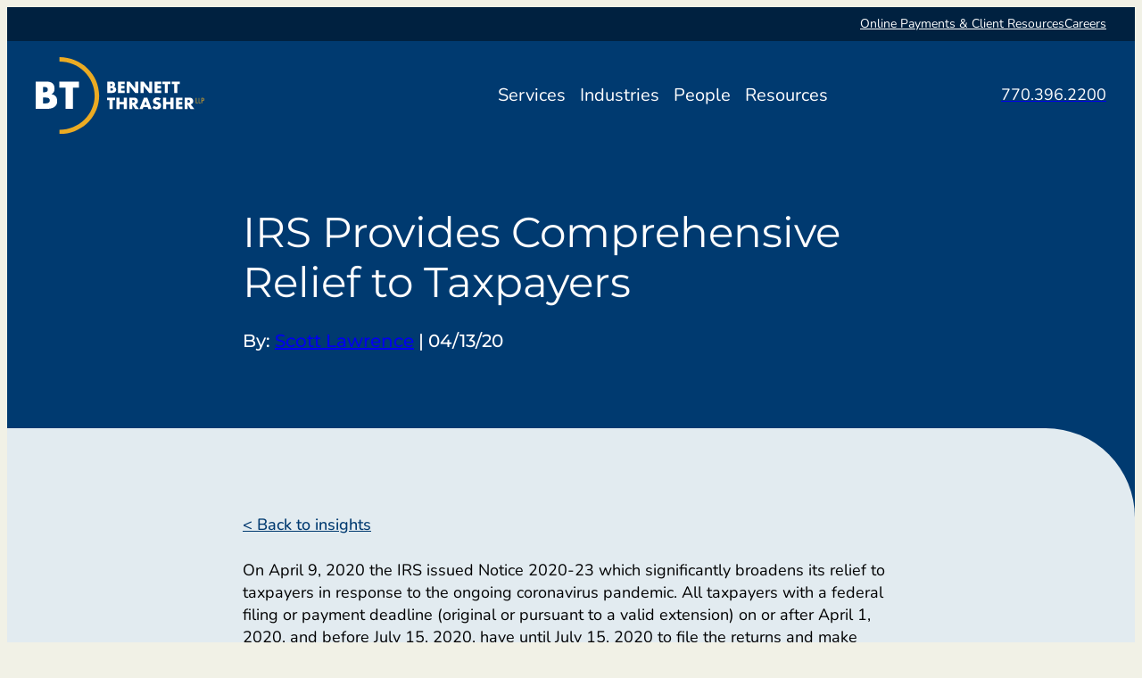

--- FILE ---
content_type: text/html; charset=UTF-8
request_url: https://www.btcpa.net/insights/irs-provides-comprehensive-relief-to-taxpayers
body_size: 24888
content:
<!DOCTYPE html>
<html lang="en-US">
  <head><meta charset="UTF-8"><script>if(navigator.userAgent.match(/MSIE|Internet Explorer/i)||navigator.userAgent.match(/Trident\/7\..*?rv:11/i)){var href=document.location.href;if(!href.match(/[?&]nowprocket/)){if(href.indexOf("?")==-1){if(href.indexOf("#")==-1){document.location.href=href+"?nowprocket=1"}else{document.location.href=href.replace("#","?nowprocket=1#")}}else{if(href.indexOf("#")==-1){document.location.href=href+"&nowprocket=1"}else{document.location.href=href.replace("#","&nowprocket=1#")}}}}</script><script>(()=>{class RocketLazyLoadScripts{constructor(){this.v="2.0.4",this.userEvents=["keydown","keyup","mousedown","mouseup","mousemove","mouseover","mouseout","touchmove","touchstart","touchend","touchcancel","wheel","click","dblclick","input"],this.attributeEvents=["onblur","onclick","oncontextmenu","ondblclick","onfocus","onmousedown","onmouseenter","onmouseleave","onmousemove","onmouseout","onmouseover","onmouseup","onmousewheel","onscroll","onsubmit"]}async t(){this.i(),this.o(),/iP(ad|hone)/.test(navigator.userAgent)&&this.h(),this.u(),this.l(this),this.m(),this.k(this),this.p(this),this._(),await Promise.all([this.R(),this.L()]),this.lastBreath=Date.now(),this.S(this),this.P(),this.D(),this.O(),this.M(),await this.C(this.delayedScripts.normal),await this.C(this.delayedScripts.defer),await this.C(this.delayedScripts.async),await this.T(),await this.F(),await this.j(),await this.A(),window.dispatchEvent(new Event("rocket-allScriptsLoaded")),this.everythingLoaded=!0,this.lastTouchEnd&&await new Promise(t=>setTimeout(t,500-Date.now()+this.lastTouchEnd)),this.I(),this.H(),this.U(),this.W()}i(){this.CSPIssue=sessionStorage.getItem("rocketCSPIssue"),document.addEventListener("securitypolicyviolation",t=>{this.CSPIssue||"script-src-elem"!==t.violatedDirective||"data"!==t.blockedURI||(this.CSPIssue=!0,sessionStorage.setItem("rocketCSPIssue",!0))},{isRocket:!0})}o(){window.addEventListener("pageshow",t=>{this.persisted=t.persisted,this.realWindowLoadedFired=!0},{isRocket:!0}),window.addEventListener("pagehide",()=>{this.onFirstUserAction=null},{isRocket:!0})}h(){let t;function e(e){t=e}window.addEventListener("touchstart",e,{isRocket:!0}),window.addEventListener("touchend",function i(o){o.changedTouches[0]&&t.changedTouches[0]&&Math.abs(o.changedTouches[0].pageX-t.changedTouches[0].pageX)<10&&Math.abs(o.changedTouches[0].pageY-t.changedTouches[0].pageY)<10&&o.timeStamp-t.timeStamp<200&&(window.removeEventListener("touchstart",e,{isRocket:!0}),window.removeEventListener("touchend",i,{isRocket:!0}),"INPUT"===o.target.tagName&&"text"===o.target.type||(o.target.dispatchEvent(new TouchEvent("touchend",{target:o.target,bubbles:!0})),o.target.dispatchEvent(new MouseEvent("mouseover",{target:o.target,bubbles:!0})),o.target.dispatchEvent(new PointerEvent("click",{target:o.target,bubbles:!0,cancelable:!0,detail:1,clientX:o.changedTouches[0].clientX,clientY:o.changedTouches[0].clientY})),event.preventDefault()))},{isRocket:!0})}q(t){this.userActionTriggered||("mousemove"!==t.type||this.firstMousemoveIgnored?"keyup"===t.type||"mouseover"===t.type||"mouseout"===t.type||(this.userActionTriggered=!0,this.onFirstUserAction&&this.onFirstUserAction()):this.firstMousemoveIgnored=!0),"click"===t.type&&t.preventDefault(),t.stopPropagation(),t.stopImmediatePropagation(),"touchstart"===this.lastEvent&&"touchend"===t.type&&(this.lastTouchEnd=Date.now()),"click"===t.type&&(this.lastTouchEnd=0),this.lastEvent=t.type,t.composedPath&&t.composedPath()[0].getRootNode()instanceof ShadowRoot&&(t.rocketTarget=t.composedPath()[0]),this.savedUserEvents.push(t)}u(){this.savedUserEvents=[],this.userEventHandler=this.q.bind(this),this.userEvents.forEach(t=>window.addEventListener(t,this.userEventHandler,{passive:!1,isRocket:!0})),document.addEventListener("visibilitychange",this.userEventHandler,{isRocket:!0})}U(){this.userEvents.forEach(t=>window.removeEventListener(t,this.userEventHandler,{passive:!1,isRocket:!0})),document.removeEventListener("visibilitychange",this.userEventHandler,{isRocket:!0}),this.savedUserEvents.forEach(t=>{(t.rocketTarget||t.target).dispatchEvent(new window[t.constructor.name](t.type,t))})}m(){const t="return false",e=Array.from(this.attributeEvents,t=>"data-rocket-"+t),i="["+this.attributeEvents.join("],[")+"]",o="[data-rocket-"+this.attributeEvents.join("],[data-rocket-")+"]",s=(e,i,o)=>{o&&o!==t&&(e.setAttribute("data-rocket-"+i,o),e["rocket"+i]=new Function("event",o),e.setAttribute(i,t))};new MutationObserver(t=>{for(const n of t)"attributes"===n.type&&(n.attributeName.startsWith("data-rocket-")||this.everythingLoaded?n.attributeName.startsWith("data-rocket-")&&this.everythingLoaded&&this.N(n.target,n.attributeName.substring(12)):s(n.target,n.attributeName,n.target.getAttribute(n.attributeName))),"childList"===n.type&&n.addedNodes.forEach(t=>{if(t.nodeType===Node.ELEMENT_NODE)if(this.everythingLoaded)for(const i of[t,...t.querySelectorAll(o)])for(const t of i.getAttributeNames())e.includes(t)&&this.N(i,t.substring(12));else for(const e of[t,...t.querySelectorAll(i)])for(const t of e.getAttributeNames())this.attributeEvents.includes(t)&&s(e,t,e.getAttribute(t))})}).observe(document,{subtree:!0,childList:!0,attributeFilter:[...this.attributeEvents,...e]})}I(){this.attributeEvents.forEach(t=>{document.querySelectorAll("[data-rocket-"+t+"]").forEach(e=>{this.N(e,t)})})}N(t,e){const i=t.getAttribute("data-rocket-"+e);i&&(t.setAttribute(e,i),t.removeAttribute("data-rocket-"+e))}k(t){Object.defineProperty(HTMLElement.prototype,"onclick",{get(){return this.rocketonclick||null},set(e){this.rocketonclick=e,this.setAttribute(t.everythingLoaded?"onclick":"data-rocket-onclick","this.rocketonclick(event)")}})}S(t){function e(e,i){let o=e[i];e[i]=null,Object.defineProperty(e,i,{get:()=>o,set(s){t.everythingLoaded?o=s:e["rocket"+i]=o=s}})}e(document,"onreadystatechange"),e(window,"onload"),e(window,"onpageshow");try{Object.defineProperty(document,"readyState",{get:()=>t.rocketReadyState,set(e){t.rocketReadyState=e},configurable:!0}),document.readyState="loading"}catch(t){console.log("WPRocket DJE readyState conflict, bypassing")}}l(t){this.originalAddEventListener=EventTarget.prototype.addEventListener,this.originalRemoveEventListener=EventTarget.prototype.removeEventListener,this.savedEventListeners=[],EventTarget.prototype.addEventListener=function(e,i,o){o&&o.isRocket||!t.B(e,this)&&!t.userEvents.includes(e)||t.B(e,this)&&!t.userActionTriggered||e.startsWith("rocket-")||t.everythingLoaded?t.originalAddEventListener.call(this,e,i,o):(t.savedEventListeners.push({target:this,remove:!1,type:e,func:i,options:o}),"mouseenter"!==e&&"mouseleave"!==e||t.originalAddEventListener.call(this,e,t.savedUserEvents.push,o))},EventTarget.prototype.removeEventListener=function(e,i,o){o&&o.isRocket||!t.B(e,this)&&!t.userEvents.includes(e)||t.B(e,this)&&!t.userActionTriggered||e.startsWith("rocket-")||t.everythingLoaded?t.originalRemoveEventListener.call(this,e,i,o):t.savedEventListeners.push({target:this,remove:!0,type:e,func:i,options:o})}}J(t,e){this.savedEventListeners=this.savedEventListeners.filter(i=>{let o=i.type,s=i.target||window;return e!==o||t!==s||(this.B(o,s)&&(i.type="rocket-"+o),this.$(i),!1)})}H(){EventTarget.prototype.addEventListener=this.originalAddEventListener,EventTarget.prototype.removeEventListener=this.originalRemoveEventListener,this.savedEventListeners.forEach(t=>this.$(t))}$(t){t.remove?this.originalRemoveEventListener.call(t.target,t.type,t.func,t.options):this.originalAddEventListener.call(t.target,t.type,t.func,t.options)}p(t){let e;function i(e){return t.everythingLoaded?e:e.split(" ").map(t=>"load"===t||t.startsWith("load.")?"rocket-jquery-load":t).join(" ")}function o(o){function s(e){const s=o.fn[e];o.fn[e]=o.fn.init.prototype[e]=function(){return this[0]===window&&t.userActionTriggered&&("string"==typeof arguments[0]||arguments[0]instanceof String?arguments[0]=i(arguments[0]):"object"==typeof arguments[0]&&Object.keys(arguments[0]).forEach(t=>{const e=arguments[0][t];delete arguments[0][t],arguments[0][i(t)]=e})),s.apply(this,arguments),this}}if(o&&o.fn&&!t.allJQueries.includes(o)){const e={DOMContentLoaded:[],"rocket-DOMContentLoaded":[]};for(const t in e)document.addEventListener(t,()=>{e[t].forEach(t=>t())},{isRocket:!0});o.fn.ready=o.fn.init.prototype.ready=function(i){function s(){parseInt(o.fn.jquery)>2?setTimeout(()=>i.bind(document)(o)):i.bind(document)(o)}return"function"==typeof i&&(t.realDomReadyFired?!t.userActionTriggered||t.fauxDomReadyFired?s():e["rocket-DOMContentLoaded"].push(s):e.DOMContentLoaded.push(s)),o([])},s("on"),s("one"),s("off"),t.allJQueries.push(o)}e=o}t.allJQueries=[],o(window.jQuery),Object.defineProperty(window,"jQuery",{get:()=>e,set(t){o(t)}})}P(){const t=new Map;document.write=document.writeln=function(e){const i=document.currentScript,o=document.createRange(),s=i.parentElement;let n=t.get(i);void 0===n&&(n=i.nextSibling,t.set(i,n));const c=document.createDocumentFragment();o.setStart(c,0),c.appendChild(o.createContextualFragment(e)),s.insertBefore(c,n)}}async R(){return new Promise(t=>{this.userActionTriggered?t():this.onFirstUserAction=t})}async L(){return new Promise(t=>{document.addEventListener("DOMContentLoaded",()=>{this.realDomReadyFired=!0,t()},{isRocket:!0})})}async j(){return this.realWindowLoadedFired?Promise.resolve():new Promise(t=>{window.addEventListener("load",t,{isRocket:!0})})}M(){this.pendingScripts=[];this.scriptsMutationObserver=new MutationObserver(t=>{for(const e of t)e.addedNodes.forEach(t=>{"SCRIPT"!==t.tagName||t.noModule||t.isWPRocket||this.pendingScripts.push({script:t,promise:new Promise(e=>{const i=()=>{const i=this.pendingScripts.findIndex(e=>e.script===t);i>=0&&this.pendingScripts.splice(i,1),e()};t.addEventListener("load",i,{isRocket:!0}),t.addEventListener("error",i,{isRocket:!0}),setTimeout(i,1e3)})})})}),this.scriptsMutationObserver.observe(document,{childList:!0,subtree:!0})}async F(){await this.X(),this.pendingScripts.length?(await this.pendingScripts[0].promise,await this.F()):this.scriptsMutationObserver.disconnect()}D(){this.delayedScripts={normal:[],async:[],defer:[]},document.querySelectorAll("script[type$=rocketlazyloadscript]").forEach(t=>{t.hasAttribute("data-rocket-src")?t.hasAttribute("async")&&!1!==t.async?this.delayedScripts.async.push(t):t.hasAttribute("defer")&&!1!==t.defer||"module"===t.getAttribute("data-rocket-type")?this.delayedScripts.defer.push(t):this.delayedScripts.normal.push(t):this.delayedScripts.normal.push(t)})}async _(){await this.L();let t=[];document.querySelectorAll("script[type$=rocketlazyloadscript][data-rocket-src]").forEach(e=>{let i=e.getAttribute("data-rocket-src");if(i&&!i.startsWith("data:")){i.startsWith("//")&&(i=location.protocol+i);try{const o=new URL(i).origin;o!==location.origin&&t.push({src:o,crossOrigin:e.crossOrigin||"module"===e.getAttribute("data-rocket-type")})}catch(t){}}}),t=[...new Map(t.map(t=>[JSON.stringify(t),t])).values()],this.Y(t,"preconnect")}async G(t){if(await this.K(),!0!==t.noModule||!("noModule"in HTMLScriptElement.prototype))return new Promise(e=>{let i;function o(){(i||t).setAttribute("data-rocket-status","executed"),e()}try{if(navigator.userAgent.includes("Firefox/")||""===navigator.vendor||this.CSPIssue)i=document.createElement("script"),[...t.attributes].forEach(t=>{let e=t.nodeName;"type"!==e&&("data-rocket-type"===e&&(e="type"),"data-rocket-src"===e&&(e="src"),i.setAttribute(e,t.nodeValue))}),t.text&&(i.text=t.text),t.nonce&&(i.nonce=t.nonce),i.hasAttribute("src")?(i.addEventListener("load",o,{isRocket:!0}),i.addEventListener("error",()=>{i.setAttribute("data-rocket-status","failed-network"),e()},{isRocket:!0}),setTimeout(()=>{i.isConnected||e()},1)):(i.text=t.text,o()),i.isWPRocket=!0,t.parentNode.replaceChild(i,t);else{const i=t.getAttribute("data-rocket-type"),s=t.getAttribute("data-rocket-src");i?(t.type=i,t.removeAttribute("data-rocket-type")):t.removeAttribute("type"),t.addEventListener("load",o,{isRocket:!0}),t.addEventListener("error",i=>{this.CSPIssue&&i.target.src.startsWith("data:")?(console.log("WPRocket: CSP fallback activated"),t.removeAttribute("src"),this.G(t).then(e)):(t.setAttribute("data-rocket-status","failed-network"),e())},{isRocket:!0}),s?(t.fetchPriority="high",t.removeAttribute("data-rocket-src"),t.src=s):t.src="data:text/javascript;base64,"+window.btoa(unescape(encodeURIComponent(t.text)))}}catch(i){t.setAttribute("data-rocket-status","failed-transform"),e()}});t.setAttribute("data-rocket-status","skipped")}async C(t){const e=t.shift();return e?(e.isConnected&&await this.G(e),this.C(t)):Promise.resolve()}O(){this.Y([...this.delayedScripts.normal,...this.delayedScripts.defer,...this.delayedScripts.async],"preload")}Y(t,e){this.trash=this.trash||[];let i=!0;var o=document.createDocumentFragment();t.forEach(t=>{const s=t.getAttribute&&t.getAttribute("data-rocket-src")||t.src;if(s&&!s.startsWith("data:")){const n=document.createElement("link");n.href=s,n.rel=e,"preconnect"!==e&&(n.as="script",n.fetchPriority=i?"high":"low"),t.getAttribute&&"module"===t.getAttribute("data-rocket-type")&&(n.crossOrigin=!0),t.crossOrigin&&(n.crossOrigin=t.crossOrigin),t.integrity&&(n.integrity=t.integrity),t.nonce&&(n.nonce=t.nonce),o.appendChild(n),this.trash.push(n),i=!1}}),document.head.appendChild(o)}W(){this.trash.forEach(t=>t.remove())}async T(){try{document.readyState="interactive"}catch(t){}this.fauxDomReadyFired=!0;try{await this.K(),this.J(document,"readystatechange"),document.dispatchEvent(new Event("rocket-readystatechange")),await this.K(),document.rocketonreadystatechange&&document.rocketonreadystatechange(),await this.K(),this.J(document,"DOMContentLoaded"),document.dispatchEvent(new Event("rocket-DOMContentLoaded")),await this.K(),this.J(window,"DOMContentLoaded"),window.dispatchEvent(new Event("rocket-DOMContentLoaded"))}catch(t){console.error(t)}}async A(){try{document.readyState="complete"}catch(t){}try{await this.K(),this.J(document,"readystatechange"),document.dispatchEvent(new Event("rocket-readystatechange")),await this.K(),document.rocketonreadystatechange&&document.rocketonreadystatechange(),await this.K(),this.J(window,"load"),window.dispatchEvent(new Event("rocket-load")),await this.K(),window.rocketonload&&window.rocketonload(),await this.K(),this.allJQueries.forEach(t=>t(window).trigger("rocket-jquery-load")),await this.K(),this.J(window,"pageshow");const t=new Event("rocket-pageshow");t.persisted=this.persisted,window.dispatchEvent(t),await this.K(),window.rocketonpageshow&&window.rocketonpageshow({persisted:this.persisted})}catch(t){console.error(t)}}async K(){Date.now()-this.lastBreath>45&&(await this.X(),this.lastBreath=Date.now())}async X(){return document.hidden?new Promise(t=>setTimeout(t)):new Promise(t=>requestAnimationFrame(t))}B(t,e){return e===document&&"readystatechange"===t||(e===document&&"DOMContentLoaded"===t||(e===window&&"DOMContentLoaded"===t||(e===window&&"load"===t||e===window&&"pageshow"===t)))}static run(){(new RocketLazyLoadScripts).t()}}RocketLazyLoadScripts.run()})();</script>
    
    <meta name="theme-color" content="#072028">
    <meta name="viewport" content="width=device-width, initial-scale=1">   
    
    
    <link rel="preconnect" href="https://fonts.gstatic.com" crossorigin>
    
    <meta name='robots' content='index, follow, max-image-preview:large, max-snippet:-1, max-video-preview:-1' />
	<style></style>
	
	<!-- This site is optimized with the Yoast SEO plugin v26.7 - https://yoast.com/wordpress/plugins/seo/ -->
	<title>IRS Provides Comprehensive Relief to Taxpayers</title>
<link crossorigin data-rocket-preconnect href="https://fonts.googleapis.com" rel="preconnect">
<link crossorigin data-rocket-preconnect href="https://js.hs-banner.com" rel="preconnect">
<link crossorigin data-rocket-preconnect href="https://js.hs-analytics.net" rel="preconnect">
<link crossorigin data-rocket-preconnect href="https://js.hubspot.com" rel="preconnect">
<link crossorigin data-rocket-preconnect href="https://s.adroll.com" rel="preconnect">
<link crossorigin data-rocket-preconnect href="https://www.googletagmanager.com" rel="preconnect">
<link crossorigin data-rocket-preconnect href="https://www2.pcrecruiter.net" rel="preconnect">
<link crossorigin data-rocket-preconnect href="https://static.srcspot.com" rel="preconnect">
<link crossorigin data-rocket-preconnect href="https://js.hs-scripts.com" rel="preconnect">
<link data-rocket-preload as="style" href="https://fonts.googleapis.com/css2?family=Montserrat:ital,wght@0,100..900;1,100..900&#038;family=Nunito:ital,wght@0,200..1000;1,200..1000&#038;display=swap" rel="preload">
<link href="https://fonts.googleapis.com/css2?family=Montserrat:ital,wght@0,100..900;1,100..900&#038;family=Nunito:ital,wght@0,200..1000;1,200..1000&#038;display=swap" media="print" onload="this.media=&#039;all&#039;" rel="stylesheet">
<noscript><link rel="stylesheet" href="https://fonts.googleapis.com/css2?family=Montserrat:ital,wght@0,100..900;1,100..900&#038;family=Nunito:ital,wght@0,200..1000;1,200..1000&#038;display=swap"></noscript>
<link crossorigin data-rocket-preload as="font" href="https://fonts.gstatic.com/s/montserrat/v31/JTUSjIg1_i6t8kCHKm459Wlhyw.woff2" rel="preload">
<link crossorigin data-rocket-preload as="font" href="https://fonts.gstatic.com/s/nunito/v32/XRXV3I6Li01BKofINeaB.woff2" rel="preload">
<style id="wpr-usedcss">@font-face{font-family:Montserrat;font-style:normal;font-weight:100 900;font-display:swap;src:url(https://fonts.gstatic.com/s/montserrat/v31/JTUSjIg1_i6t8kCHKm459Wlhyw.woff2) format('woff2');unicode-range:U+0000-00FF,U+0131,U+0152-0153,U+02BB-02BC,U+02C6,U+02DA,U+02DC,U+0304,U+0308,U+0329,U+2000-206F,U+20AC,U+2122,U+2191,U+2193,U+2212,U+2215,U+FEFF,U+FFFD}@font-face{font-family:Nunito;font-style:normal;font-weight:200 1000;font-display:swap;src:url(https://fonts.gstatic.com/s/nunito/v32/XRXV3I6Li01BKofINeaB.woff2) format('woff2');unicode-range:U+0000-00FF,U+0131,U+0152-0153,U+02BB-02BC,U+02C6,U+02DA,U+02DC,U+0304,U+0308,U+0329,U+2000-206F,U+20AC,U+2122,U+2191,U+2193,U+2212,U+2215,U+FEFF,U+FFFD}img:is([sizes=auto i],[sizes^="auto," i]){contain-intrinsic-size:3000px 1500px}img.emoji{display:inline!important;border:none!important;box-shadow:none!important;height:1em!important;width:1em!important;margin:0 .07em!important;vertical-align:-.1em!important;background:0 0!important;padding:0!important}.wp-block-button__link{align-content:center;box-sizing:border-box;cursor:pointer;display:inline-block;height:100%;text-align:center;word-break:break-word}:where(.wp-block-button__link){border-radius:9999px;box-shadow:none;padding:calc(.667em + 2px) calc(1.333em + 2px);text-decoration:none}:root :where(.wp-block-button .wp-block-button__link.is-style-outline),:root :where(.wp-block-button.is-style-outline>.wp-block-button__link){border:2px solid;padding:.667em 1.333em}:root :where(.wp-block-button .wp-block-button__link.is-style-outline:not(.has-text-color)),:root :where(.wp-block-button.is-style-outline>.wp-block-button__link:not(.has-text-color)){color:currentColor}:root :where(.wp-block-button .wp-block-button__link.is-style-outline:not(.has-background)),:root :where(.wp-block-button.is-style-outline>.wp-block-button__link:not(.has-background)){background-color:initial;background-image:none}:where(.wp-block-calendar table:not(.has-background) th){background:#ddd}:where(.wp-block-columns){margin-bottom:1.75em}:where(.wp-block-columns.has-background){padding:1.25em 2.375em}:where(.wp-block-post-comments input[type=submit]){border:none}:where(.wp-block-cover-image:not(.has-text-color)),:where(.wp-block-cover:not(.has-text-color)){color:#fff}:where(.wp-block-cover-image.is-light:not(.has-text-color)),:where(.wp-block-cover.is-light:not(.has-text-color)){color:#000}:root :where(.wp-block-cover h1:not(.has-text-color)),:root :where(.wp-block-cover h2:not(.has-text-color)),:root :where(.wp-block-cover h3:not(.has-text-color)),:root :where(.wp-block-cover h4:not(.has-text-color)),:root :where(.wp-block-cover h5:not(.has-text-color)),:root :where(.wp-block-cover h6:not(.has-text-color)),:root :where(.wp-block-cover p:not(.has-text-color)){color:inherit}:where(.wp-block-file){margin-bottom:1.5em}:where(.wp-block-file__button){border-radius:2em;display:inline-block;padding:.5em 1em}:where(.wp-block-file__button):is(a):active,:where(.wp-block-file__button):is(a):focus,:where(.wp-block-file__button):is(a):hover,:where(.wp-block-file__button):is(a):visited{box-shadow:none;color:#fff;opacity:.85;text-decoration:none}:where(.wp-block-group.wp-block-group-is-layout-constrained){position:relative}:root :where(.wp-block-image.is-style-rounded img,.wp-block-image .is-style-rounded img){border-radius:9999px}:where(.wp-block-latest-comments:not([style*=line-height] .wp-block-latest-comments__comment)){line-height:1.1}:where(.wp-block-latest-comments:not([style*=line-height] .wp-block-latest-comments__comment-excerpt p)){line-height:1.8}:root :where(.wp-block-latest-posts.is-grid){padding:0}:root :where(.wp-block-latest-posts.wp-block-latest-posts__list){padding-left:0}ol,ul{box-sizing:border-box}:root :where(.wp-block-list.has-background){padding:1.25em 2.375em}:where(.wp-block-navigation.has-background .wp-block-navigation-item a:not(.wp-element-button)),:where(.wp-block-navigation.has-background .wp-block-navigation-submenu a:not(.wp-element-button)){padding:.5em 1em}:where(.wp-block-navigation .wp-block-navigation__submenu-container .wp-block-navigation-item a:not(.wp-element-button)),:where(.wp-block-navigation .wp-block-navigation__submenu-container .wp-block-navigation-submenu a:not(.wp-element-button)),:where(.wp-block-navigation .wp-block-navigation__submenu-container .wp-block-navigation-submenu button.wp-block-navigation-item__content),:where(.wp-block-navigation .wp-block-navigation__submenu-container .wp-block-pages-list__item button.wp-block-navigation-item__content){padding:.5em 1em}:root :where(p.has-background){padding:1.25em 2.375em}:where(p.has-text-color:not(.has-link-color)) a{color:inherit}:where(.wp-block-post-comments-form) input:not([type=submit]),:where(.wp-block-post-comments-form) textarea{border:1px solid #949494;font-family:inherit;font-size:1em}:where(.wp-block-post-comments-form) input:where(:not([type=submit]):not([type=checkbox])),:where(.wp-block-post-comments-form) textarea{padding:calc(.667em + 2px)}:where(.wp-block-post-excerpt){box-sizing:border-box;margin-bottom:var(--wp--style--block-gap);margin-top:var(--wp--style--block-gap)}:where(.wp-block-preformatted.has-background){padding:1.25em 2.375em}:where(.wp-block-search__button){border:1px solid #ccc;padding:6px 10px}:where(.wp-block-search__input){font-family:inherit;font-size:inherit;font-style:inherit;font-weight:inherit;letter-spacing:inherit;line-height:inherit;text-transform:inherit}:where(.wp-block-search__button-inside .wp-block-search__inside-wrapper){border:1px solid #949494;box-sizing:border-box;padding:4px}:where(.wp-block-search__button-inside .wp-block-search__inside-wrapper) .wp-block-search__input{border:none;border-radius:0;padding:0 4px}:where(.wp-block-search__button-inside .wp-block-search__inside-wrapper) .wp-block-search__input:focus{outline:0}:where(.wp-block-search__button-inside .wp-block-search__inside-wrapper) :where(.wp-block-search__button){padding:4px 8px}:root :where(.wp-block-separator.is-style-dots){height:auto;line-height:1;text-align:center}:root :where(.wp-block-separator.is-style-dots):before{color:currentColor;content:"···";font-family:serif;font-size:1.5em;letter-spacing:2em;padding-left:2em}:root :where(.wp-block-site-logo.is-style-rounded){border-radius:9999px}:where(.wp-block-social-links:not(.is-style-logos-only)) .wp-social-link{background-color:#f0f0f0;color:#444}:where(.wp-block-social-links:not(.is-style-logos-only)) .wp-social-link-amazon{background-color:#f90;color:#fff}:where(.wp-block-social-links:not(.is-style-logos-only)) .wp-social-link-bandcamp{background-color:#1ea0c3;color:#fff}:where(.wp-block-social-links:not(.is-style-logos-only)) .wp-social-link-behance{background-color:#0757fe;color:#fff}:where(.wp-block-social-links:not(.is-style-logos-only)) .wp-social-link-bluesky{background-color:#0a7aff;color:#fff}:where(.wp-block-social-links:not(.is-style-logos-only)) .wp-social-link-codepen{background-color:#1e1f26;color:#fff}:where(.wp-block-social-links:not(.is-style-logos-only)) .wp-social-link-deviantart{background-color:#02e49b;color:#fff}:where(.wp-block-social-links:not(.is-style-logos-only)) .wp-social-link-discord{background-color:#5865f2;color:#fff}:where(.wp-block-social-links:not(.is-style-logos-only)) .wp-social-link-dribbble{background-color:#e94c89;color:#fff}:where(.wp-block-social-links:not(.is-style-logos-only)) .wp-social-link-dropbox{background-color:#4280ff;color:#fff}:where(.wp-block-social-links:not(.is-style-logos-only)) .wp-social-link-etsy{background-color:#f45800;color:#fff}:where(.wp-block-social-links:not(.is-style-logos-only)) .wp-social-link-facebook{background-color:#0866ff;color:#fff}:where(.wp-block-social-links:not(.is-style-logos-only)) .wp-social-link-fivehundredpx{background-color:#000;color:#fff}:where(.wp-block-social-links:not(.is-style-logos-only)) .wp-social-link-flickr{background-color:#0461dd;color:#fff}:where(.wp-block-social-links:not(.is-style-logos-only)) .wp-social-link-foursquare{background-color:#e65678;color:#fff}:where(.wp-block-social-links:not(.is-style-logos-only)) .wp-social-link-github{background-color:#24292d;color:#fff}:where(.wp-block-social-links:not(.is-style-logos-only)) .wp-social-link-goodreads{background-color:#eceadd;color:#382110}:where(.wp-block-social-links:not(.is-style-logos-only)) .wp-social-link-google{background-color:#ea4434;color:#fff}:where(.wp-block-social-links:not(.is-style-logos-only)) .wp-social-link-gravatar{background-color:#1d4fc4;color:#fff}:where(.wp-block-social-links:not(.is-style-logos-only)) .wp-social-link-instagram{background-color:#f00075;color:#fff}:where(.wp-block-social-links:not(.is-style-logos-only)) .wp-social-link-lastfm{background-color:#e21b24;color:#fff}:where(.wp-block-social-links:not(.is-style-logos-only)) .wp-social-link-linkedin{background-color:#0d66c2;color:#fff}:where(.wp-block-social-links:not(.is-style-logos-only)) .wp-social-link-mastodon{background-color:#3288d4;color:#fff}:where(.wp-block-social-links:not(.is-style-logos-only)) .wp-social-link-medium{background-color:#000;color:#fff}:where(.wp-block-social-links:not(.is-style-logos-only)) .wp-social-link-meetup{background-color:#f6405f;color:#fff}:where(.wp-block-social-links:not(.is-style-logos-only)) .wp-social-link-patreon{background-color:#000;color:#fff}:where(.wp-block-social-links:not(.is-style-logos-only)) .wp-social-link-pinterest{background-color:#e60122;color:#fff}:where(.wp-block-social-links:not(.is-style-logos-only)) .wp-social-link-pocket{background-color:#ef4155;color:#fff}:where(.wp-block-social-links:not(.is-style-logos-only)) .wp-social-link-reddit{background-color:#ff4500;color:#fff}:where(.wp-block-social-links:not(.is-style-logos-only)) .wp-social-link-skype{background-color:#0478d7;color:#fff}:where(.wp-block-social-links:not(.is-style-logos-only)) .wp-social-link-snapchat{background-color:#fefc00;color:#fff;stroke:#000}:where(.wp-block-social-links:not(.is-style-logos-only)) .wp-social-link-soundcloud{background-color:#ff5600;color:#fff}:where(.wp-block-social-links:not(.is-style-logos-only)) .wp-social-link-spotify{background-color:#1bd760;color:#fff}:where(.wp-block-social-links:not(.is-style-logos-only)) .wp-social-link-telegram{background-color:#2aabee;color:#fff}:where(.wp-block-social-links:not(.is-style-logos-only)) .wp-social-link-threads{background-color:#000;color:#fff}:where(.wp-block-social-links:not(.is-style-logos-only)) .wp-social-link-tiktok{background-color:#000;color:#fff}:where(.wp-block-social-links:not(.is-style-logos-only)) .wp-social-link-tumblr{background-color:#011835;color:#fff}:where(.wp-block-social-links:not(.is-style-logos-only)) .wp-social-link-twitch{background-color:#6440a4;color:#fff}:where(.wp-block-social-links:not(.is-style-logos-only)) .wp-social-link-twitter{background-color:#1da1f2;color:#fff}:where(.wp-block-social-links:not(.is-style-logos-only)) .wp-social-link-vimeo{background-color:#1eb7ea;color:#fff}:where(.wp-block-social-links:not(.is-style-logos-only)) .wp-social-link-vk{background-color:#4680c2;color:#fff}:where(.wp-block-social-links:not(.is-style-logos-only)) .wp-social-link-wordpress{background-color:#3499cd;color:#fff}:where(.wp-block-social-links:not(.is-style-logos-only)) .wp-social-link-whatsapp{background-color:#25d366;color:#fff}:where(.wp-block-social-links:not(.is-style-logos-only)) .wp-social-link-x{background-color:#000;color:#fff}:where(.wp-block-social-links:not(.is-style-logos-only)) .wp-social-link-yelp{background-color:#d32422;color:#fff}:where(.wp-block-social-links:not(.is-style-logos-only)) .wp-social-link-youtube{background-color:red;color:#fff}:where(.wp-block-social-links.is-style-logos-only) .wp-social-link{background:0 0}:where(.wp-block-social-links.is-style-logos-only) .wp-social-link svg{height:1.25em;width:1.25em}:where(.wp-block-social-links.is-style-logos-only) .wp-social-link-amazon{color:#f90}:where(.wp-block-social-links.is-style-logos-only) .wp-social-link-bandcamp{color:#1ea0c3}:where(.wp-block-social-links.is-style-logos-only) .wp-social-link-behance{color:#0757fe}:where(.wp-block-social-links.is-style-logos-only) .wp-social-link-bluesky{color:#0a7aff}:where(.wp-block-social-links.is-style-logos-only) .wp-social-link-codepen{color:#1e1f26}:where(.wp-block-social-links.is-style-logos-only) .wp-social-link-deviantart{color:#02e49b}:where(.wp-block-social-links.is-style-logos-only) .wp-social-link-discord{color:#5865f2}:where(.wp-block-social-links.is-style-logos-only) .wp-social-link-dribbble{color:#e94c89}:where(.wp-block-social-links.is-style-logos-only) .wp-social-link-dropbox{color:#4280ff}:where(.wp-block-social-links.is-style-logos-only) .wp-social-link-etsy{color:#f45800}:where(.wp-block-social-links.is-style-logos-only) .wp-social-link-facebook{color:#0866ff}:where(.wp-block-social-links.is-style-logos-only) .wp-social-link-fivehundredpx{color:#000}:where(.wp-block-social-links.is-style-logos-only) .wp-social-link-flickr{color:#0461dd}:where(.wp-block-social-links.is-style-logos-only) .wp-social-link-foursquare{color:#e65678}:where(.wp-block-social-links.is-style-logos-only) .wp-social-link-github{color:#24292d}:where(.wp-block-social-links.is-style-logos-only) .wp-social-link-goodreads{color:#382110}:where(.wp-block-social-links.is-style-logos-only) .wp-social-link-google{color:#ea4434}:where(.wp-block-social-links.is-style-logos-only) .wp-social-link-gravatar{color:#1d4fc4}:where(.wp-block-social-links.is-style-logos-only) .wp-social-link-instagram{color:#f00075}:where(.wp-block-social-links.is-style-logos-only) .wp-social-link-lastfm{color:#e21b24}:where(.wp-block-social-links.is-style-logos-only) .wp-social-link-linkedin{color:#0d66c2}:where(.wp-block-social-links.is-style-logos-only) .wp-social-link-mastodon{color:#3288d4}:where(.wp-block-social-links.is-style-logos-only) .wp-social-link-medium{color:#000}:where(.wp-block-social-links.is-style-logos-only) .wp-social-link-meetup{color:#f6405f}:where(.wp-block-social-links.is-style-logos-only) .wp-social-link-patreon{color:#000}:where(.wp-block-social-links.is-style-logos-only) .wp-social-link-pinterest{color:#e60122}:where(.wp-block-social-links.is-style-logos-only) .wp-social-link-pocket{color:#ef4155}:where(.wp-block-social-links.is-style-logos-only) .wp-social-link-reddit{color:#ff4500}:where(.wp-block-social-links.is-style-logos-only) .wp-social-link-skype{color:#0478d7}:where(.wp-block-social-links.is-style-logos-only) .wp-social-link-snapchat{color:#fff;stroke:#000}:where(.wp-block-social-links.is-style-logos-only) .wp-social-link-soundcloud{color:#ff5600}:where(.wp-block-social-links.is-style-logos-only) .wp-social-link-spotify{color:#1bd760}:where(.wp-block-social-links.is-style-logos-only) .wp-social-link-telegram{color:#2aabee}:where(.wp-block-social-links.is-style-logos-only) .wp-social-link-threads{color:#000}:where(.wp-block-social-links.is-style-logos-only) .wp-social-link-tiktok{color:#000}:where(.wp-block-social-links.is-style-logos-only) .wp-social-link-tumblr{color:#011835}:where(.wp-block-social-links.is-style-logos-only) .wp-social-link-twitch{color:#6440a4}:where(.wp-block-social-links.is-style-logos-only) .wp-social-link-twitter{color:#1da1f2}:where(.wp-block-social-links.is-style-logos-only) .wp-social-link-vimeo{color:#1eb7ea}:where(.wp-block-social-links.is-style-logos-only) .wp-social-link-vk{color:#4680c2}:where(.wp-block-social-links.is-style-logos-only) .wp-social-link-whatsapp{color:#25d366}:where(.wp-block-social-links.is-style-logos-only) .wp-social-link-wordpress{color:#3499cd}:where(.wp-block-social-links.is-style-logos-only) .wp-social-link-x{color:#000}:where(.wp-block-social-links.is-style-logos-only) .wp-social-link-yelp{color:#d32422}:where(.wp-block-social-links.is-style-logos-only) .wp-social-link-youtube{color:red}:root :where(.wp-block-social-links .wp-social-link a){padding:.25em}:root :where(.wp-block-social-links.is-style-logos-only .wp-social-link a){padding:0}:root :where(.wp-block-social-links.is-style-pill-shape .wp-social-link a){padding-left:.6666666667em;padding-right:.6666666667em}:root :where(.wp-block-tag-cloud.is-style-outline){display:flex;flex-wrap:wrap;gap:1ch}:root :where(.wp-block-tag-cloud.is-style-outline a){border:1px solid;font-size:unset!important;margin-right:0;padding:1ch 2ch;text-decoration:none!important}:root :where(.wp-block-table-of-contents){box-sizing:border-box}:where(.wp-block-term-description){box-sizing:border-box;margin-bottom:var(--wp--style--block-gap);margin-top:var(--wp--style--block-gap)}:where(pre.wp-block-verse){font-family:inherit}.wp-element-button{cursor:pointer}:root{--wp--preset--font-size--normal:16px;--wp--preset--font-size--huge:42px}html :where(.has-border-color){border-style:solid}html :where([style*=border-top-color]){border-top-style:solid}html :where([style*=border-right-color]){border-right-style:solid}html :where([style*=border-bottom-color]){border-bottom-style:solid}html :where([style*=border-left-color]){border-left-style:solid}html :where([style*=border-width]){border-style:solid}html :where([style*=border-top-width]){border-top-style:solid}html :where([style*=border-right-width]){border-right-style:solid}html :where([style*=border-bottom-width]){border-bottom-style:solid}html :where([style*=border-left-width]){border-left-style:solid}html :where(img[class*=wp-image-]){height:auto;max-width:100%}:where(figure){margin:0 0 1em}html :where(.is-position-sticky){--wp-admin--admin-bar--position-offset:var(--wp-admin--admin-bar--height,0px)}@media screen and (max-width:600px){html :where(.is-position-sticky){--wp-admin--admin-bar--position-offset:0px}}.btcpa-tabs .right-side{display:none}.btcpa-tabs .right-side .flickity-viewport{height:100%!important;overflow:visible}.btcpa-tabs .right-side .flickity-viewport .flickity-slider{transform:none!important}.testimonials-scroller{white-space:nowrap}.testimonials-scroller .flickity-viewport{overflow:visible}.post-scroller{white-space:nowrap}@media (min-width:75em){.btcpa-tabs{display:grid;grid-template-columns:1fr 1fr;column-gap:10rem}.btcpa-tabs .left-side .flickity-prev-next-button{display:none}.btcpa-tabs .right-side{display:block}.testimonials-scroller{padding-left:5rem}.post-scroller{padding-left:12.5rem}}.post-scroller .flickity-viewport{overflow:visible}.post-scroller .post{text-decoration:none;overflow:hidden;background-color:var(--wp--preset--color--white);border-radius:4px 40px 4px 4px;transition:all .3s ease;box-shadow:none;position:relative;color:var(--wp--preset--color--dark-blue);margin-right:2.5rem;display:inline-block;width:404px;max-width:80vw;white-space:normal}.post-scroller .post .image{display:block;aspect-ratio:404/226;background-color:#d9d9d9}.post-scroller .post .image img{width:100%;height:100%;object-fit:cover;display:block}.post-scroller .post .content{padding:2rem 2rem 6.75rem}.post-scroller .post .meta{position:absolute;bottom:2rem;left:2rem;right:5rem;font-family:var(--wp--preset--font-family--heading);font-weight:500;color:var(--wp--preset--color--blue);font-size:1.125rem;line-height:23px;height:46px;display:flex;justify-content:center;flex-direction:column;margin:0;overflow:hidden;text-overflow:ellipsis;background-color:transparent!important}.post-scroller .post .arrow{position:absolute;bottom:2rem;right:2rem;display:block;width:46px;height:46px;border-radius:50%;border-width:1.25px;border-color:var(--wp--preset--color--dark-blue);border-style:solid;background-color:transparent;background-image:var(--wpr-bg-b40e0708-71b7-471d-8412-c4a6da20490b);background-repeat:no-repeat;background-position:center;transition:all .3s ease;transform-origin:center}.post-scroller .post:focus,.post-scroller .post:hover{box-shadow:0 130px 52px rgba(0,0,0,.01),0 73px 44px rgba(0,0,0,.05),0 32px 32px rgba(0,0,0,.09),0 8px 18px rgba(0,0,0,.1)}.post-scroller .post:focus .arrow,.post-scroller .post:hover .arrow{background-color:var(--wp--preset--color--gold);border-color:var(--wp--preset--color--gold);transform:rotate(-45deg)}.modal-window{position:fixed;top:0;left:0;width:100vw;height:100vh;background-color:rgba(0,0,0,.8);z-index:100;display:flex;flex-direction:column;justify-content:center;align-items:center;padding:2rem}.modal-window .video-modal-content{width:100%;max-width:800px;overflow:hidden;border-radius:.5rem}.modal-window .close-modal{position:absolute;top:2rem;right:2rem;color:var(--wp--preset--color--white);font-size:2rem;line-height:1;cursor:pointer;text-decoration:none;background:0 0;border:none;box-shadow:none;appearance:none}:root{--wp--preset--aspect-ratio--square:1;--wp--preset--aspect-ratio--4-3:4/3;--wp--preset--aspect-ratio--3-4:3/4;--wp--preset--aspect-ratio--3-2:3/2;--wp--preset--aspect-ratio--2-3:2/3;--wp--preset--aspect-ratio--16-9:16/9;--wp--preset--aspect-ratio--9-16:9/16;--wp--preset--color--black:#000000;--wp--preset--color--cyan-bluish-gray:#abb8c3;--wp--preset--color--white:#ffffff;--wp--preset--color--pale-pink:#f78da7;--wp--preset--color--vivid-red:#cf2e2e;--wp--preset--color--luminous-vivid-orange:#ff6900;--wp--preset--color--luminous-vivid-amber:#fcb900;--wp--preset--color--light-green-cyan:#7bdcb5;--wp--preset--color--vivid-green-cyan:#00d084;--wp--preset--color--pale-cyan-blue:#8ed1fc;--wp--preset--color--vivid-cyan-blue:#0693e3;--wp--preset--color--vivid-purple:#9b51e0;--wp--preset--color--light-blue:#E2EBF0;--wp--preset--color--off-white:#F1F1E6;--wp--preset--color--blue:#1B75BC;--wp--preset--color--dark-blue:#003A70;--wp--preset--color--darkest-blue:#002140;--wp--preset--color--gold:#EBAB21;--wp--preset--gradient--vivid-cyan-blue-to-vivid-purple:linear-gradient(135deg,rgba(6, 147, 227, 1) 0%,rgb(155, 81, 224) 100%);--wp--preset--gradient--light-green-cyan-to-vivid-green-cyan:linear-gradient(135deg,rgb(122, 220, 180) 0%,rgb(0, 208, 130) 100%);--wp--preset--gradient--luminous-vivid-amber-to-luminous-vivid-orange:linear-gradient(135deg,rgba(252, 185, 0, 1) 0%,rgba(255, 105, 0, 1) 100%);--wp--preset--gradient--luminous-vivid-orange-to-vivid-red:linear-gradient(135deg,rgba(255, 105, 0, 1) 0%,rgb(207, 46, 46) 100%);--wp--preset--gradient--very-light-gray-to-cyan-bluish-gray:linear-gradient(135deg,rgb(238, 238, 238) 0%,rgb(169, 184, 195) 100%);--wp--preset--gradient--cool-to-warm-spectrum:linear-gradient(135deg,rgb(74, 234, 220) 0%,rgb(151, 120, 209) 20%,rgb(207, 42, 186) 40%,rgb(238, 44, 130) 60%,rgb(251, 105, 98) 80%,rgb(254, 248, 76) 100%);--wp--preset--gradient--blush-light-purple:linear-gradient(135deg,rgb(255, 206, 236) 0%,rgb(152, 150, 240) 100%);--wp--preset--gradient--blush-bordeaux:linear-gradient(135deg,rgb(254, 205, 165) 0%,rgb(254, 45, 45) 50%,rgb(107, 0, 62) 100%);--wp--preset--gradient--luminous-dusk:linear-gradient(135deg,rgb(255, 203, 112) 0%,rgb(199, 81, 192) 50%,rgb(65, 88, 208) 100%);--wp--preset--gradient--pale-ocean:linear-gradient(135deg,rgb(255, 245, 203) 0%,rgb(182, 227, 212) 50%,rgb(51, 167, 181) 100%);--wp--preset--gradient--electric-grass:linear-gradient(135deg,rgb(202, 248, 128) 0%,rgb(113, 206, 126) 100%);--wp--preset--gradient--midnight:linear-gradient(135deg,rgb(2, 3, 129) 0%,rgb(40, 116, 252) 100%);--wp--preset--font-size--small:1.125rem;--wp--preset--font-size--medium:1.5rem;--wp--preset--font-size--large:clamp(2.625rem, 2.625rem + ((1vw - 0.2rem) * 0.556), 3rem);--wp--preset--font-size--x-large:clamp(2.625rem, 2.625rem + ((1vw - 0.2rem) * 1.481), 3.625rem);--wp--preset--font-family--heading:"Montserrat",sans-serif;--wp--preset--font-family--body:"Nunito",sans-serif;--wp--preset--spacing--20:0.44rem;--wp--preset--spacing--30:0.67rem;--wp--preset--spacing--40:1rem;--wp--preset--spacing--50:1.5rem;--wp--preset--spacing--60:2.25rem;--wp--preset--spacing--70:3.38rem;--wp--preset--spacing--80:5.06rem;--wp--preset--shadow--natural:6px 6px 9px rgba(0, 0, 0, .2);--wp--preset--shadow--deep:12px 12px 50px rgba(0, 0, 0, .4);--wp--preset--shadow--sharp:6px 6px 0px rgba(0, 0, 0, .2);--wp--preset--shadow--outlined:6px 6px 0px -3px rgba(255, 255, 255, 1),6px 6px rgba(0, 0, 0, 1);--wp--preset--shadow--crisp:6px 6px 0px rgba(0, 0, 0, 1)}:root{--wp--style--global--content-size:1280px;--wp--style--global--wide-size:1400px}:where(body){margin:0}:where(.wp-site-blocks)>*{margin-block-start:2rem;margin-block-end:0}:where(.wp-site-blocks)>:first-child{margin-block-start:0}:where(.wp-site-blocks)>:last-child{margin-block-end:0}:root{--wp--style--block-gap:2rem}:root :where(.is-layout-flow)>:first-child{margin-block-start:0}:root :where(.is-layout-flow)>:last-child{margin-block-end:0}:root :where(.is-layout-flow)>*{margin-block-start:2rem;margin-block-end:0}:root :where(.is-layout-constrained)>:first-child{margin-block-start:0}:root :where(.is-layout-constrained)>:last-child{margin-block-end:0}:root :where(.is-layout-constrained)>*{margin-block-start:2rem;margin-block-end:0}:root :where(.is-layout-flex){gap:2rem}:root :where(.is-layout-grid){gap:2rem}body{background-color:var(--wp--preset--color--off-white);color:var(--wp--preset--color--black);font-family:var(--wp--preset--font-family--body);font-size:var(--wp--preset--font-size--small);font-style:normal;font-weight:400;letter-spacing:0;line-height:1.44;--wp--style--root--padding-top:0px;--wp--style--root--padding-right:var(--wp--preset--spacing--50);--wp--style--root--padding-bottom:0px;--wp--style--root--padding-left:var(--wp--preset--spacing--50)}a:where(:not(.wp-element-button)){color:var(--wp--preset--color--contrast);text-decoration:underline}:root :where(a:where(:not(.wp-element-button)):hover){text-decoration:none}h1,h2,h4{color:var(--wp--preset--color--dark-blue);font-family:var(--wp--preset--font-family--heading);font-weight:400;line-height:1.2}h1{font-size:var(--wp--preset--font-size--x-large);font-weight:500}h2{font-size:var(--wp--preset--font-size--large)}h4{font-size:var(--wp--preset--font-size--medium)}:root :where(.wp-element-button,.wp-block-button__link){background-color:transparent;border-radius:0;border-color:var(--wp--preset--color--light-blue);border-width:0;border-style:solid;color:var(--wp--preset--color--black);font-family:var(--wp--preset--font-family--body);font-size:var(--wp--preset--font-size--small);font-style:normal;font-weight:400;line-height:inherit;padding-top:0;padding-right:0;padding-bottom:0;padding-left:0;text-decoration:none!important;text-transform:none}:root :where(.wp-element-button:hover,.wp-block-button__link:hover){background-color:transparent;border-color:var(--wp--preset--color--light-blue);color:var(--wp--preset--color--black)}:root :where(.wp-element-button:focus,.wp-block-button__link:focus){background-color:transparent;border-color:var(--wp--preset--color--light-blue);color:var(--wp--preset--color--black)}:root :where(.wp-element-button:active,.wp-block-button__link:active){background-color:transparent;border-color:var(--wp--preset--color--light-blue);color:var(--wp--preset--color--black)}:root :where(.wp-element-caption,.wp-block-audio figcaption,.wp-block-embed figcaption,.wp-block-gallery figcaption,.wp-block-image figcaption,.wp-block-table figcaption,.wp-block-video figcaption){color:var(--wp--preset--color--contrast-2);font-family:var(--wp--preset--font-family--heading);font-size:.8rem}:root :where(.wp-block-pullquote){font-size:clamp(.984em, .984rem + ((1vw - .2em) * .764), 1.5em);line-height:1.6}:root :where(.wp-block-buttons-is-layout-flow)>:first-child{margin-block-start:0}:root :where(.wp-block-buttons-is-layout-flow)>:last-child{margin-block-end:0}:root :where(.wp-block-buttons-is-layout-flow)>*{margin-block-start:0.75rem;margin-block-end:0}:root :where(.wp-block-buttons-is-layout-constrained)>:first-child{margin-block-start:0}:root :where(.wp-block-buttons-is-layout-constrained)>:last-child{margin-block-end:0}:root :where(.wp-block-buttons-is-layout-constrained)>*{margin-block-start:0.75rem;margin-block-end:0}:root :where(.wp-block-buttons-is-layout-flex){gap:.75rem}:root :where(.wp-block-buttons-is-layout-grid){gap:.75rem}img{max-width:100%;height:auto}.sr-only{position:absolute;width:1px;height:1px;padding:0;margin:-1px;overflow:hidden;clip:rect(0,0,0,0);white-space:nowrap;border-width:0}a.skip-main{left:-999px;position:absolute;top:auto;width:1px;height:1px;overflow:hidden;z-index:-999}a.skip-main:active,a.skip-main:focus{color:#fff;background-color:var(--wp--preset--color--dark-blue);left:auto;top:auto;width:30%;height:auto;overflow:auto;margin:10px 35%;padding:5px;border-radius:15px;border:4px solid var(--wp--preset--color--gold);text-decoration:none;text-align:center;font-size:1.2em;z-index:999}.flickity-enabled{position:relative;outline:0!important}.flickity-viewport{overflow:hidden;position:relative;height:100%;width:100%}.flickity-slider{position:absolute;width:100%;height:100%}.flickity-enabled.is-draggable{-webkit-tap-highlight-color:transparent;-webkit-user-select:none;-moz-user-select:none;-ms-user-select:none;user-select:none}.flickity-enabled.is-draggable .flickity-viewport{cursor:move;cursor:-webkit-grab;cursor:grab}.flickity-enabled.is-draggable .flickity-viewport.is-pointer-down{cursor:-webkit-grabbing;cursor:grabbing}.flickity-page-dots{display:flex;flex-wrap:nowrap;list-style:none;margin:0;padding:0;width:100%}.flickity-page-dots .dot{margin:0;padding:0;height:3px;background:var(--wp--preset--color--orange);opacity:.25;cursor:pointer;display:block;flex-grow:1;flex-basis:auto}.flickity-page-dots .dot.is-selected{opacity:1}.flickity-prev-next-button{width:46px;height:46px;border-radius:50%;border-width:1.25px;border-color:var(--wp--preset--color--dark-blue);border-style:solid;background-color:transparent;padding:0;transition:all .3s ease;cursor:pointer;overflow:hidden;position:relative;transform:rotate(180deg);transform-origin:center;margin-top:2.75rem}.flickity-prev-next-button svg{position:absolute;top:50%;left:50%;transform:translate(-50%,-50%);width:100px;height:100px}.flickity-prev-next-button svg path{fill:var(--wp--preset--color--dark-blue)}.flickity-prev-next-button:focus,.flickity-prev-next-button:hover{background-color:var(--wp--preset--color--gold);border-color:var(--wp--preset--color--gold)}.flickity-prev-next-button.previous{margin-right:.5rem}.flickity-prev-next-button[disabled]{opacity:.5;cursor:not-allowed}.headroom{will-change:transform;width:100%;top:0;left:0;position:sticky;transition:all .4s ease;background:0 0;z-index:100}.headroom.headroom--pinned{transform:translateY(0)}.headroom.headroom--unpinned{transform:translateY(-100%)}body.nav-open{overflow:hidden}.top-menu{background:var(--wp--preset--color--darkest-blue);padding:.5625rem 0}.top-menu ul{list-style:none;padding:0;margin:0;display:flex;justify-content:flex-end;gap:2rem;font-size:.875rem}.top-menu ul a{text-decoration:underline;color:var(--wp--preset--color--white);opacity:1;transition:opacity .2s ease}.top-menu ul a:active,.top-menu ul a:focus,.top-menu ul a:hover{opacity:.75}.top-menu ul ul{display:none}.main-navigation{padding:1.125rem 0;background-color:var(--wp--preset--color--dark-blue)}.main-navigation .logo{display:block}.main-navigation .logo img{display:block;width:152px;transition:width .3s ease}.main-navigation .main-nav-row{display:flex;align-items:center;justify-content:space-between}.main-navigation .nav-panel{background:linear-gradient(to bottom,#003a70 0,#003a70 10rem,#002548 100%);position:fixed;transform:translateX(-100%);width:100vw;top:0;left:0;min-height:100vh;overflow-y:auto;transition:transform .3s ease;z-index:-1;padding:11.5rem 2rem 2rem;visibility:hidden}.main-navigation .main-menu{list-style:none;margin:0 0 2rem;padding:0}.main-navigation .main-menu li{margin:0}.main-navigation .main-menu a{text-decoration:none;color:var(--wp--preset--color--white);transition:color .3s ease;display:block;border-bottom:1px solid;font-weight:500;font-size:1.25rem;background-image:url("https://www.btcpa.net/wp-content/themes/btcpa/src/img/right-chevron.svg");background-position:calc(100% - 1.5rem) 50%;background-repeat:no-repeat;padding:1.25rem 3rem 1.25rem 0}.main-navigation .main-menu a:focus,.main-navigation .main-menu a:hover{color:var(--wp--preset--color--gold);background-image:var(--wpr-bg-9d4b9ca7-98ed-4779-8714-9eb09e5b178d)}@media (min-width:75em){.main-navigation .main-nav-row{display:grid;gap:3rem;grid-template-columns:16rem 1fr}.main-navigation .nav-panel{background:0 0;position:relative;transform:none;width:auto;top:auto;left:auto;min-height:auto;overflow-y:hidden;transition:none;z-index:0;padding:0;visibility:visible;display:grid;gap:3rem;grid-template-columns:1fr 16rem;align-items:center}.main-navigation .main-menu{margin:0;display:flex;gap:2.5rem;justify-content:flex-end}.main-navigation .main-menu a{padding:.5rem;background:0 0;border:none;font-weight:400}.main-navigation .main-menu a:focus,.main-navigation .main-menu a:hover{background-image:none}}.main-navigation .main-menu ul{display:none}.main-navigation .top-button{list-style:none;margin:4rem 0;padding:0}.main-navigation .top-button ul{display:none}.main-navigation .top-button .wp-element-button .button-text{color:var(--wp--preset--color--white);border-color:var(--wp--preset--color--gold)}.main-navigation .menu-toggle{text-decoration:none;appearance:none;border:none;background:0 0;padding:0;margin:0;cursor:pointer;width:47px;height:26px;position:relative}.main-navigation .menu-toggle .line{height:1px;width:47px;position:absolute;background-color:var(--wp--preset--color--white);top:50%;left:0;transform:translateY(-.5px) rotate(0);transition:all .3s ease}.main-navigation .menu-toggle .line.line-1{transform:translateY(-13.5px) rotate(0)}.main-navigation .menu-toggle .line.line-2{opacity:1}.main-navigation .menu-toggle .line.line-3{transform:translateY(12.5px) rotate(0)}#main-navigation[open] .nav-panel{visibility:visible;transform:translateX(0)}#main-navigation[open] .menu-toggle .line.line-1{transform:translateY(-.5px) rotate(-45deg)}#main-navigation[open] .menu-toggle .line.line-2{opacity:0}#main-navigation[open] .menu-toggle .line.line-3{transform:translateY(-.5px) rotate(45deg)}.footer{background:var(--wp--preset--color--dark-blue);color:var(--wp--preset--color--white)}@media (min-width:75em){.main-navigation .top-button{margin:0;text-align:right}.main-navigation .social-menu{display:none}.main-navigation .menu-toggle{display:none}.footer-top{display:grid;grid-template-columns:1fr 1fr;grid-template-rows:10.5rem auto;padding-top:10rem;padding-bottom:4rem}}.footer-top .footer-logo{display:inline-block;margin:4rem 0 3rem}.footer-top .footer-logo img{display:block;margin:0}.footer-top .menus{border-bottom:1px solid #acc1cc}.footer-top .menus a{text-decoration:none;transition:all .3s ease;opacity:1}.footer-top .menus a:focus,.footer-top .menus a:hover{text-decoration:underline;opacity:1}.footer-top .menus>ul{margin:0;padding:0;list-style:none}.footer-top .menus>ul>li{border-top:1px solid #acc1cc;padding:1rem 0}.footer-top .menus>ul>li>a{font-weight:500;font-size:1.125rem}.footer-top .menus>ul>li>ul{list-style:none;margin:0;padding:0;font-family:Nunito}.footer-top .menus>ul>li>ul>li{margin:.25rem 0}.footer-top .menus>ul>li>ul>li a{font-size:.875rem;line-height:1.3;display:inline-block}.footer-top .footer-cta p{max-width:306px;margin-bottom:2rem}.footer-bottom .social-logos{padding:1.5rem 0}@media (min-width:75em){.footer-top .footer-logo{grid-column:1/2;grid-row:1/2;margin-top:0}.footer-top .menus{grid-column:2/2;grid-row:1/3;display:grid;grid-template-columns:repeat(3,1fr);column-gap:2rem;border:none}.footer-top .menus>ul>li{border:none}.footer-top .menus>ul>li>ul>li{margin:.5rem 0}.footer-top .menus>ul>li>ul>li a{font-size:1rem;opacity:.75}.footer-top .footer-cta{grid-column:1/2;grid-row:2/3}.footer-bottom{border-top:1px solid #acc1cc;padding:1.5rem 0;display:flex;justify-content:space-between}.footer-bottom .social-logos{padding:0;order:2;display:flex;column-gap:1.5rem;align-items:center}}.footer-bottom .footer-logos{display:none;list-style:none;margin:0;padding:0;column-gap:1.5rem;align-items:center}.footer-bottom .footer-logos a{display:block;opacity:.75;transition:opacity .3s ease}.footer-bottom .footer-logos a:active,.footer-bottom .footer-logos a:focus,.footer-bottom .footer-logos a:hover{opacity:1}.footer-bottom .footer-logos a img{display:block}.footer-bottom .privacy{display:flex;justify-content:space-between;align-items:center;font-size:.875rem;list-style:none;margin:0;padding:1.5rem 0;position:relative;border-top:1px solid #acc1cc;margin-left:-2rem;margin-right:-2rem;padding-left:2rem;padding-right:2rem;font-family:Nunito}@media (min-width:75em){.footer-bottom .footer-logos{display:flex}.footer-bottom .privacy{order:1}.footer-bottom .privacy{padding:0;margin:0;border:none;justify-content:flex-start;column-gap:2.5rem;font-size:1rem}}.footer-bottom .privacy a{text-decoration:none}.footer-bottom .privacy a:active,.footer-bottom .privacy a:focus,.footer-bottom .privacy a:hover{text-decoration:underline}:root :where(.wp-element-button,.wp-block-button__link){transition:all .2s ease;display:flex;align-items:center;transform:translateX(-.5rem)}:root :where(.wp-element-button,.wp-block-button__link) span{transition:all .4s ease}:root :where(.wp-element-button,.wp-block-button__link) .button-arrow{display:inline-block;aspect-ratio:1/1;border-radius:50%;width:55px;background-color:transparent;background-image:var(--wpr-bg-2d8bcb63-2664-4485-b21e-7d1f8b049e24);background-size:100%}@media (min-width:55em){.main-navigation .logo img{width:189px}.main-navigation .top-button .wp-element-button .button-text{height:55px}:root :where(.wp-element-button,.wp-block-button__link) .button-arrow{width:65px}}:root :where(.wp-element-button,.wp-block-button__link) .button-arrow.left{width:0}:root :where(.wp-element-button,.wp-block-button__link) .button-text{display:inline-block;position:relative;z-index:1;border-width:1.5px;border-style:solid;border-color:var(--wp--preset--color--blue);padding:.5rem 2rem;display:flex;flex-direction:column;align-items:center;justify-content:center;white-space:nowrap;margin:0 .5rem;border-radius:2rem;line-height:1.125em;height:55px;box-sizing:border-box}:root :where(.wp-element-button,.wp-block-button__link):active .button-arrow.left,:root :where(.wp-element-button,.wp-block-button__link):focus .button-arrow.left,:root :where(.wp-element-button,.wp-block-button__link):hover .button-arrow.left{width:55px}@media (min-width:55em){:root :where(.wp-element-button,.wp-block-button__link) .button-text{height:65px}:root :where(.wp-element-button,.wp-block-button__link):active .button-arrow.left,:root :where(.wp-element-button,.wp-block-button__link):focus .button-arrow.left,:root :where(.wp-element-button,.wp-block-button__link):hover .button-arrow.left{width:65px}}:root :where(.wp-element-button,.wp-block-button__link):active .button-arrow.right,:root :where(.wp-element-button,.wp-block-button__link):focus .button-arrow.right,:root :where(.wp-element-button,.wp-block-button__link):hover .button-arrow.right{width:0}.is-style-reverse .wp-element-button{color:var(--wp--preset--color--white)}.is-style-reverse .wp-element-button .button-text{border-color:var(--wp--preset--color--white)}.swoop{position:absolute!important;height:43px!important}.swoop.swoop-first{top:27px}.swoop.swoop-second{top:68px}.svg-background-contain{display:none;position:absolute;top:0;left:0;width:100%;height:100%;z-index:0}@media (min-width:55em){.svg-background-contain{display:block}}.svg-background-contain svg{display:block}.svg-background-contain .position-2{left:284px}.svg-background-contain .position-3{left:calc(50% + 40px)}.svg-background-contain .position-4{left:calc(50% + 324px)}.sbc-transition{height:140px;position:relative}.sbc-transition .bottom-line,.sbc-transition .middle-line,.sbc-transition .top-line{position:absolute}.sbc-transition .top-line{top:0;height:27px}.sbc-transition .middle-line{height:2px;top:68px;width:auto;transform:translateX(43px)}.sbc-transition .middle-line.from-2-to-3{width:calc(50% - 328px)}.sbc-transition .middle-line.from-3-to-4{width:200px}.sbc-transition .bottom-line{bottom:0;top:auto;height:29px}.sbc-transition.direction-right .swoop-second{transform:translateX(-41px)}.sbc-middle{position:relative;flex-grow:1}.sbc-middle svg{height:100%;position:absolute;top:0}.scroll-line-svg{position:absolute;top:0;left:0;z-index:9999;height:100%}html{scroll-behavior:smooth}body.body{overflow-x:hidden}body.body *{box-sizing:border-box}.container{margin-left:auto;margin-right:auto;max-width:86rem;padding-left:2rem;padding-right:2rem}.social-menu{list-style:none;margin:0;padding:0;display:flex;column-gap:.875rem}.social-menu li{margin:0}.social-menu li a{display:block;background-repeat:no-repeat;background-size:100% 100%;width:25px;height:25px;opacity:1;transition:opacity .3s ease}.social-menu li a.facebook{background-image:var(--wpr-bg-682a7eb3-c34b-461f-8fbb-7f097e4ccf69);width:23px}.social-menu li a.linkedin{background-image:var(--wpr-bg-f28006ec-501a-4c79-8c93-c05bb204e4a6)}.social-menu li a:active,.social-menu li a:focus,.social-menu li a:hover{opacity:.8}.big-cta{border-bottom:1px solid #798c93;padding-bottom:5rem;padding-top:12.75rem;background:var(--wp--preset--color--dark-blue);position:relative}.big-cta .cta-box{background:var(--wp--preset--color--light-blue);border-top-right-radius:50px;padding:4.5rem 2rem;width:calc(100% - 4rem);max-width:71rem;margin:0 auto;position:relative;box-shadow:0 119px 48px rgba(0,0,0,.01),0 67px 40px rgba(0,0,0,.05),0 30px 30px rgba(0,0,0,.09),0 7px 16px rgba(0,0,0,.1)}.big-cta .cta-content .wp-element-button{position:relative;z-index:1}.big-cta .background-image{display:block;position:absolute;top:0;left:0;right:0;height:66%;object-fit:cover;width:100%}.big-cta .two-part-mark{position:absolute;width:336px;height:400px;top:-4rem;right:0;display:block}.big-cta .svg-background-contain{display:none}.big-cta .svg-background-contain .position-2{left:138px}.big-cta .svg-background-contain .position-3{left:50%}.big-cta .svg-background-contain .container{position:relative;height:calc(100% + 7.5rem)}.big-cta .svg-background-contain .container .sbc-middle{height:0}.big-cta .svg-background-contain .container .sbc-transition:first-of-type{height:427px;position:absolute;top:0;left:0;right:0}.big-cta .svg-background-contain .container .sbc-transition:first-of-type .top-line{height:320px}.big-cta .svg-background-contain .container .sbc-transition:first-of-type .swoop-first{top:320px}.big-cta .svg-background-contain .container .sbc-transition:first-of-type .middle-line{top:361px}.big-cta .svg-background-contain .container .sbc-transition:first-of-type .middle-line.from-2-to-3{width:calc(50% - 342px)}.big-cta .svg-background-contain .container .sbc-transition:first-of-type .bottom-line,.big-cta .svg-background-contain .container .sbc-transition:first-of-type .swoop-second{visibility:hidden}.big-cta .svg-background-contain .container .sbc-transition:last-of-type{height:340px;position:absolute;bottom:0;left:0;right:0}.big-cta .svg-background-contain .container .sbc-transition:last-of-type .middle-line,.big-cta .svg-background-contain .container .sbc-transition:last-of-type .swoop-first,.big-cta .svg-background-contain .container .sbc-transition:last-of-type .top-line{visibility:hidden}.big-cta .svg-background-contain .container .sbc-transition:last-of-type .bottom-line{height:229px}:root :where(.wp-block-buttons-is-layout-flex){gap:2rem}@media (min-width:55em){.big-cta{padding-top:20rem;padding-bottom:7.5rem}.big-cta .cta-box{border-top-right-radius:200px}.big-cta .two-part-mark{width:752px;height:832px;top:-10rem}:root :where(.wp-block-buttons-is-layout-flex){gap:4rem}}.two-part-mark{display:none;pointer-events:none;width:832px;height:832px;position:relative;overflow:hidden}@media (min-width:782px){.two-part-mark{display:block}}.single-blog-body .container,.single-blog-top .container{max-width:50rem}.single-blog-top{background:var(--wp--preset--color--dark-blue);color:var(--wp--preset--color--white);padding:4rem 0}.single-blog-top h1{color:var(--wp--preset--color--white);font-size:var(--wp--preset--font-size--large);font-weight:400;margin:0 0 1.5rem}.single-blog-top p{font-size:1.25rem;font-weight:500;font-family:var(--wp--preset--font-family--heading)}.back-to-blog{display:flex;flex-direction:wrap;font-size:1.125rem;margin:0 0 1.625rem;font-weight:500;font-size:1.125rem;text-decoration-line:underline;color:var(--wp--preset--color--dark-blue);padding:0}.single-blog-body{background:var(--wp--preset--color--light-blue);border-top-right-radius:50px;position:relative;padding:6rem 0 8rem}.single-blog-body:before{position:absolute;content:'';display:block;top:0;left:0;right:0;height:100px;background:var(--wp--preset--color--dark-blue);z-index:-1}@media (min-width:75em){.big-cta .cta-box{padding:7.5rem 5rem 7.5rem 26rem}.big-cta .cta-box h1,.big-cta .cta-box h2{margin-left:-21rem;padding-top:1rem;padding-bottom:1rem;position:relative;z-index:1;background:var(--wp--preset--color--light-blue)}.big-cta .cta-box ol,.big-cta .cta-box p,.big-cta .cta-box ul{padding-left:2rem;position:relative;background:var(--wp--preset--color--light-blue);z-index:1}.big-cta .cta-content .wp-element-button{margin-left:2rem}.big-cta .svg-background-contain{display:block}.single-blog-body{border-top-right-radius:100px}}.single-blog-body .back-button{margin-top:4rem}</style><link rel="preload" data-rocket-preload as="image" href="https://www.btcpa.net/wp-content/themes/btcpa/src/img/logo.svg" fetchpriority="high">
	<meta name="description" content="Read more about IRS Provides Comprehensive Relief to Taxpayers here. Insights and news from our experts." />
	<link rel="canonical" href="https://www.btcpa.net/insights/irs-provides-comprehensive-relief-to-taxpayers" />
	<meta property="og:locale" content="en_US" />
	<meta property="og:type" content="article" />
	<meta property="og:title" content="IRS Provides Comprehensive Relief to Taxpayers" />
	<meta property="og:description" content="Read more about IRS Provides Comprehensive Relief to Taxpayers here. Insights and news from our experts." />
	<meta property="og:url" content="https://www.btcpa.net/insights/irs-provides-comprehensive-relief-to-taxpayers" />
	<meta property="og:site_name" content="Bennett Thrasher" />
	<meta property="article:published_time" content="2020-04-13T15:37:50+00:00" />
	<meta property="article:modified_time" content="2026-01-12T17:58:48+00:00" />
	<meta property="og:image" content="https://www.btcpa.net/wp-content/uploads/2022/06/Valuation.png" />
	<meta property="og:image:width" content="820" />
	<meta property="og:image:height" content="460" />
	<meta property="og:image:type" content="image/png" />
	<meta name="author" content="Scott Lawrence" />
	<meta name="twitter:card" content="summary_large_image" />
	<script type="application/ld+json" class="yoast-schema-graph">{"@context":"https://schema.org","@graph":[{"@type":"Article","@id":"https://www.btcpa.net/insights/irs-provides-comprehensive-relief-to-taxpayers#article","isPartOf":{"@id":"https://www.btcpa.net/insights/irs-provides-comprehensive-relief-to-taxpayers"},"author":{"name":"Scott Lawrence","@id":"https://www.btcpa.net/#/schema/person/7ed9ae3be6260627f313cf3d480dca26"},"headline":"IRS Provides Comprehensive Relief to Taxpayers","datePublished":"2020-04-13T15:37:50+00:00","dateModified":"2026-01-12T17:58:48+00:00","mainEntityOfPage":{"@id":"https://www.btcpa.net/insights/irs-provides-comprehensive-relief-to-taxpayers"},"wordCount":150,"image":{"@id":"https://www.btcpa.net/insights/irs-provides-comprehensive-relief-to-taxpayers#primaryimage"},"thumbnailUrl":"https://www.btcpa.net/wp-content/uploads/2022/06/Valuation.png","inLanguage":"en-US"},{"@type":"WebPage","@id":"https://www.btcpa.net/insights/irs-provides-comprehensive-relief-to-taxpayers","url":"https://www.btcpa.net/insights/irs-provides-comprehensive-relief-to-taxpayers","name":"IRS Provides Comprehensive Relief to Taxpayers","isPartOf":{"@id":"https://www.btcpa.net/#website"},"primaryImageOfPage":{"@id":"https://www.btcpa.net/insights/irs-provides-comprehensive-relief-to-taxpayers#primaryimage"},"image":{"@id":"https://www.btcpa.net/insights/irs-provides-comprehensive-relief-to-taxpayers#primaryimage"},"thumbnailUrl":"https://www.btcpa.net/wp-content/uploads/2022/06/Valuation.png","datePublished":"2020-04-13T15:37:50+00:00","dateModified":"2026-01-12T17:58:48+00:00","author":{"@id":"https://www.btcpa.net/#/schema/person/7ed9ae3be6260627f313cf3d480dca26"},"description":"Read more about IRS Provides Comprehensive Relief to Taxpayers here. Insights and news from our experts.","breadcrumb":{"@id":"https://www.btcpa.net/insights/irs-provides-comprehensive-relief-to-taxpayers#breadcrumb"},"inLanguage":"en-US","potentialAction":[{"@type":"ReadAction","target":["https://www.btcpa.net/insights/irs-provides-comprehensive-relief-to-taxpayers"]}]},{"@type":"ImageObject","inLanguage":"en-US","@id":"https://www.btcpa.net/insights/irs-provides-comprehensive-relief-to-taxpayers#primaryimage","url":"https://www.btcpa.net/wp-content/uploads/2022/06/Valuation.png","contentUrl":"https://www.btcpa.net/wp-content/uploads/2022/06/Valuation.png","width":820,"height":460,"caption":"Valuation"},{"@type":"BreadcrumbList","@id":"https://www.btcpa.net/insights/irs-provides-comprehensive-relief-to-taxpayers#breadcrumb","itemListElement":[{"@type":"ListItem","position":1,"name":"Home","item":"https://www.btcpa.net/"},{"@type":"ListItem","position":2,"name":"IRS Provides Comprehensive Relief to Taxpayers"}]},{"@type":"WebSite","@id":"https://www.btcpa.net/#website","url":"https://www.btcpa.net/","name":"Bennett Thrasher","description":"Accounting for the Pace of Change","alternateName":"BP","potentialAction":[{"@type":"SearchAction","target":{"@type":"EntryPoint","urlTemplate":"https://www.btcpa.net/?s={search_term_string}"},"query-input":{"@type":"PropertyValueSpecification","valueRequired":true,"valueName":"search_term_string"}}],"inLanguage":"en-US"},{"@type":"Person","@id":"https://www.btcpa.net/#/schema/person/7ed9ae3be6260627f313cf3d480dca26","name":"Scott Lawrence","image":{"@type":"ImageObject","inLanguage":"en-US","@id":"https://www.btcpa.net/#/schema/person/image/","url":"https://secure.gravatar.com/avatar/0ea56848cf2748cc1d0095caacfd6b66c26ce7fb5f726b03dec0d75f0e7f0a05?s=96&d=mm&r=g","contentUrl":"https://secure.gravatar.com/avatar/0ea56848cf2748cc1d0095caacfd6b66c26ce7fb5f726b03dec0d75f0e7f0a05?s=96&d=mm&r=g","caption":"Scott Lawrence"},"url":"https://www.btcpa.net/insights/author/scottlawrence"}]}</script>
	<!-- / Yoast SEO plugin. -->


<link rel='dns-prefetch' href='//js.hs-scripts.com' />
<link href='https://fonts.gstatic.com' crossorigin rel='preconnect' />
<style id='wp-emoji-styles-inline-css' type='text/css'></style>



<style id='acf-btcpachevron-style-inline-css' type='text/css'></style>
<style id='acf-btcpasideimage-style-inline-css' type='text/css'></style>

<style id='acf-btcpatestimonials-style-inline-css' type='text/css'></style>


<style id='acf-btcpabiglinklist-style-inline-css' type='text/css'></style>

<style id='acf-btcpawhitelist-style-inline-css' type='text/css'></style>
<style id='acf-btcpalinksinwhiteboxes-style-inline-css' type='text/css'></style>

<style id='acf-btcpaboxlinks-style-inline-css' type='text/css'></style>

<style id='acf-btcpalogos-style-inline-css' type='text/css'></style>

<style id='acf-btcpahomehero-style-inline-css' type='text/css'></style>
<style id='acf-btcpaform-style-inline-css' type='text/css'></style>
<style id='acf-btcpabigrightmark-style-inline-css' type='text/css'></style>
<style id='acf-btcpawhitebadges-style-inline-css' type='text/css'></style>
<style id='acf-btcpapersonwithsignature-style-inline-css' type='text/css'></style>
<style id='acf-btcpapeoplehighlightnolink-style-inline-css' type='text/css'></style>
<style id='acf-btcpabigwhiteboxes-style-inline-css' type='text/css'></style>


<style id='global-styles-inline-css' type='text/css'></style>



<script type="text/javascript" src="https://www.btcpa.net/wp-includes/js/jquery/jquery.min.js?ver=3.7.1" id="jquery-core-js"></script>
<script type="text/javascript" src="https://www.btcpa.net/wp-includes/js/jquery/jquery-migrate.min.js?ver=3.4.1" id="jquery-migrate-js"></script>
<script type="text/javascript" src="https://www.btcpa.net/wp-content/themes/btcpa/src/js/headroom.min.js?ver=1.42" id="headroom-js"></script>
<script type="text/javascript" src="https://www.btcpa.net/wp-content/themes/btcpa/src/js/gsap.min.js?ver=6.8.3" id="gsap-js"></script>
<script type="text/javascript" src="https://www.btcpa.net/wp-content/themes/btcpa/src/js/ScrollTrigger.min.js?ver=6.8.3" id="scrollTrigger-js"></script>
<script type="text/javascript" src="https://www.btcpa.net/wp-content/themes/btcpa/src/js/MotionPathPlugin.min.js?ver=6.8.3" id="motionPath-js"></script>
<script type="text/javascript" src="https://www.btcpa.net/wp-content/themes/btcpa/src/js/DrawSVGPlugin.min.js?ver=6.8.3" id="drawSvg-js"></script>
<link rel="https://api.w.org/" href="https://www.btcpa.net/wp-json/" /><link rel="alternate" title="JSON" type="application/json" href="https://www.btcpa.net/wp-json/wp/v2/posts/10257" /><link rel="EditURI" type="application/rsd+xml" title="RSD" href="https://www.btcpa.net/xmlrpc.php?rsd" />
<link rel='shortlink' href='https://www.btcpa.net/?p=10257' />
<link rel="alternate" title="oEmbed (JSON)" type="application/json+oembed" href="https://www.btcpa.net/wp-json/oembed/1.0/embed?url=https%3A%2F%2Fwww.btcpa.net%2Finsights%2Firs-provides-comprehensive-relief-to-taxpayers" />
<link rel="alternate" title="oEmbed (XML)" type="text/xml+oembed" href="https://www.btcpa.net/wp-json/oembed/1.0/embed?url=https%3A%2F%2Fwww.btcpa.net%2Finsights%2Firs-provides-comprehensive-relief-to-taxpayers&#038;format=xml" />
<!-- HFCM by 99 Robots - Snippet # 1: GTM - Head -->
<!-- Google Tag Manager -->
<script type="rocketlazyloadscript">(function(w,d,s,l,i){w[l]=w[l]||[];w[l].push({'gtm.start':
new Date().getTime(),event:'gtm.js'});var f=d.getElementsByTagName(s)[0],
j=d.createElement(s),dl=l!='dataLayer'?'&l='+l:'';j.async=true;j.src=
'https://www.googletagmanager.com/gtm.js?id='+i+dl;f.parentNode.insertBefore(j,f);
})(window,document,'script','dataLayer','GTM-T7FHNFF');</script>
<!-- End Google Tag Manager -->
<!-- /end HFCM by 99 Robots -->
<!-- HFCM by 99 Robots - Snippet # 4: Maria.js -->
<script type="rocketlazyloadscript" data-minify="1" async data-rocket-src="https://www.btcpa.net/wp-content/cache/min/1/libs/maria.js?ver=1762352031" data-rocket-type="text/javascript"></script>
<!-- /end HFCM by 99 Robots -->
<!-- HFCM by 99 Robots - Snippet # 5: AdRoll-Pixel -->
<script type="rocketlazyloadscript" data-rocket-type="text/javascript"> adroll_adv_id = "ZQCTIAEIFFHHZHZJMMMFDJ"; adroll_pix_id = "NZB34EFUVZB6PONZH3QFDT"; adroll_version = "2.0";  (function(w, d, e, o, a) { w.__adroll_loaded = true; w.adroll = w.adroll || []; w.adroll.f = [ 'setProperties', 'identify', 'track', 'identify_email', 'get_cookie' ]; var roundtripUrl = "https://s.adroll.com/j/" + adroll_adv_id + "/roundtrip.js"; for (a = 0; a < w.adroll.f.length; a++) { w.adroll[w.adroll.f[a]] = w.adroll[w.adroll.f[a]] || (function(n) { return function() { w.adroll.push([ n, arguments ]) } })(w.adroll.f[a]) }  e = d.createElement('script'); o = d.getElementsByTagName('script')[0]; e.async = 1; e.src = roundtripUrl; o.parentNode.insertBefore(e, o); })(window, document); adroll.track("pageView"); </script> 


<!-- /end HFCM by 99 Robots -->
			<!-- DO NOT COPY THIS SNIPPET! Start of Page Analytics Tracking for HubSpot WordPress plugin v11.3.37-->
			<script type="rocketlazyloadscript" class="hsq-set-content-id" data-content-id="blog-post">
				var _hsq = _hsq || [];
				_hsq.push(["setContentType", "blog-post"]);
			</script>
			<!-- DO NOT COPY THIS SNIPPET! End of Page Analytics Tracking for HubSpot WordPress plugin -->
			<link rel="icon" href="https://www.btcpa.net/wp-content/uploads/2024/10/cropped-favicon-32x32.png" sizes="32x32" />
<link rel="icon" href="https://www.btcpa.net/wp-content/uploads/2024/10/cropped-favicon-192x192.png" sizes="192x192" />
<link rel="apple-touch-icon" href="https://www.btcpa.net/wp-content/uploads/2024/10/cropped-favicon-180x180.png" />
<meta name="msapplication-TileImage" content="https://www.btcpa.net/wp-content/uploads/2024/10/cropped-favicon-270x270.png" />
		<style type="text/css" id="wp-custom-css"></style>
		<noscript><style id="rocket-lazyload-nojs-css">.rll-youtube-player, [data-lazy-src]{display:none !important;}</style></noscript>  <style id="rocket-lazyrender-inline-css">[data-wpr-lazyrender] {content-visibility: auto;}</style><style id="wpr-lazyload-bg-container"></style><style id="wpr-lazyload-bg-exclusion">:root :where(.wp-element-button,.wp-block-button__link) .button-arrow{--wpr-bg-2d8bcb63-2664-4485-b21e-7d1f8b049e24: url('https://www.btcpa.net/wp-content/themes/btcpa/src/img/button-arrow.svg');}</style>
<noscript>
<style id="wpr-lazyload-bg-nostyle">.post-scroller .post .arrow{--wpr-bg-b40e0708-71b7-471d-8412-c4a6da20490b: url('https://www.btcpa.net/wp-content/themes/btcpa/src/img/arrow-right-blue.svg');}.main-navigation .main-menu a{--wpr-bg-781849c6-db3e-46e3-bdf9-4d36de280af6: url('https://www.btcpa.net/wp-content/themes/btcpa/src/img/right-chevron.svg');}.main-navigation .main-menu a:focus,.main-navigation .main-menu a:hover{--wpr-bg-9d4b9ca7-98ed-4779-8714-9eb09e5b178d: url('https://www.btcpa.net/wp-content/themes/btcpa/src/img/right-chevron-gold.svg');}.social-menu li a.facebook{--wpr-bg-682a7eb3-c34b-461f-8fbb-7f097e4ccf69: url('https://www.btcpa.net/wp-content/themes/btcpa/src/img/facebook.svg');}.social-menu li a.linkedin{--wpr-bg-f28006ec-501a-4c79-8c93-c05bb204e4a6: url('https://www.btcpa.net/wp-content/themes/btcpa/src/img/linkedin.svg');}</style>
</noscript>
<script type="application/javascript">const rocket_pairs = [{"selector":".post-scroller .post .arrow","style":".post-scroller .post .arrow{--wpr-bg-b40e0708-71b7-471d-8412-c4a6da20490b: url('https:\/\/www.btcpa.net\/wp-content\/themes\/btcpa\/src\/img\/arrow-right-blue.svg');}","hash":"b40e0708-71b7-471d-8412-c4a6da20490b","url":"https:\/\/www.btcpa.net\/wp-content\/themes\/btcpa\/src\/img\/arrow-right-blue.svg"},{"selector":".main-navigation .main-menu a","style":".main-navigation .main-menu a{--wpr-bg-781849c6-db3e-46e3-bdf9-4d36de280af6: url('https:\/\/www.btcpa.net\/wp-content\/themes\/btcpa\/src\/img\/right-chevron.svg');}","hash":"781849c6-db3e-46e3-bdf9-4d36de280af6","url":"https:\/\/www.btcpa.net\/wp-content\/themes\/btcpa\/src\/img\/right-chevron.svg"},{"selector":".main-navigation .main-menu a","style":".main-navigation .main-menu a:focus,.main-navigation .main-menu a:hover{--wpr-bg-9d4b9ca7-98ed-4779-8714-9eb09e5b178d: url('https:\/\/www.btcpa.net\/wp-content\/themes\/btcpa\/src\/img\/right-chevron-gold.svg');}","hash":"9d4b9ca7-98ed-4779-8714-9eb09e5b178d","url":"https:\/\/www.btcpa.net\/wp-content\/themes\/btcpa\/src\/img\/right-chevron-gold.svg"},{"selector":".social-menu li a.facebook","style":".social-menu li a.facebook{--wpr-bg-682a7eb3-c34b-461f-8fbb-7f097e4ccf69: url('https:\/\/www.btcpa.net\/wp-content\/themes\/btcpa\/src\/img\/facebook.svg');}","hash":"682a7eb3-c34b-461f-8fbb-7f097e4ccf69","url":"https:\/\/www.btcpa.net\/wp-content\/themes\/btcpa\/src\/img\/facebook.svg"},{"selector":".social-menu li a.linkedin","style":".social-menu li a.linkedin{--wpr-bg-f28006ec-501a-4c79-8c93-c05bb204e4a6: url('https:\/\/www.btcpa.net\/wp-content\/themes\/btcpa\/src\/img\/linkedin.svg');}","hash":"f28006ec-501a-4c79-8c93-c05bb204e4a6","url":"https:\/\/www.btcpa.net\/wp-content\/themes\/btcpa\/src\/img\/linkedin.svg"}]; const rocket_excluded_pairs = [{"selector":":root :where(.wp-element-button,.wp-block-button__link) .button-arrow","style":":root :where(.wp-element-button,.wp-block-button__link) .button-arrow{--wpr-bg-2d8bcb63-2664-4485-b21e-7d1f8b049e24: url('https:\/\/www.btcpa.net\/wp-content\/themes\/btcpa\/src\/img\/button-arrow.svg');}","hash":"2d8bcb63-2664-4485-b21e-7d1f8b049e24","url":"https:\/\/www.btcpa.net\/wp-content\/themes\/btcpa\/src\/img\/button-arrow.svg"}];</script><meta name="generator" content="WP Rocket 3.20.0.3" data-wpr-features="wpr_lazyload_css_bg_img wpr_remove_unused_css wpr_delay_js wpr_defer_js wpr_minify_js wpr_lazyload_images wpr_lazyload_iframes wpr_preconnect_external_domains wpr_automatic_lazy_rendering wpr_oci wpr_minify_css wpr_preload_links wpr_desktop" /></head>
  <body class="wp-singular post-template-default single single-post postid-10257 single-format-standard wp-embed-responsive wp-theme-btcpa body">
    <a class="skip-main" href="#main">Skip to main content</a>
    <div  id="main-navigation">
      <div  class="top-menu">
        <div  class="container">
          <ul><li id="menu-item-20879" class="menu-item menu-item-type-post_type menu-item-object-page menu-item-20879"><a href="https://www.btcpa.net/client-resources">Online Payments &#038; Client Resources</a></li>
<li id="menu-item-21952" class="menu-item menu-item-type-post_type menu-item-object-page menu-item-21952"><a href="https://www.btcpa.net/careers">Careers</a></li>
</ul>        </div>
      </div>
      <div  class="main-navigation">
        <div  class="container">
          <div class="main-nav-row">
            <a href="https://www.btcpa.net" class="logo">
              <img fetchpriority="high" src="https://www.btcpa.net/wp-content/themes/btcpa/src/img/logo.svg" alt="Bennett Thrasher" width="189" height="85" />
            </a>
            <div class="nav-panel">
              <ul class="main-menu"><li id="menu-item-12682" class="megamenu columns-4 menu-item menu-item-type-post_type menu-item-object-page menu-item-12682"><a href="https://www.btcpa.net/services">Services</a></li>
<li id="menu-item-258" class="megamenu columns-4 menu-item menu-item-type-post_type menu-item-object-page menu-item-258"><a href="https://www.btcpa.net/industries">Industries</a></li>
<li id="menu-item-334" class="menu-item menu-item-type-custom menu-item-object-custom menu-item-334"><a href="/people">People</a></li>
<li id="menu-item-21766" class="menu-item menu-item-type-post_type menu-item-object-page menu-item-21766"><a href="https://www.btcpa.net/resources">Resources</a></li>
</ul>              <ul class="top-button"><li id="menu-item-20878" class="menu-item menu-item-type-custom menu-item-object-custom menu-item-20878"><a href="tel:+17703962200" class="wp-block-button__link wp-element-button">770.396.2200</a></li>
</ul>              <ul class="social-menu mobile"><li><a href="https://www.facebook.com/BennettThrasherLLP/" target="_blank" rel="noopener noreferrer" aria-label="Facebook" class="facebook"></a></li><li><a href="https://www.linkedin.com/company/bennett-thrasher/" target="_blank" rel="noopener noreferrer" aria-label="LinkedIn" class="linkedin"></a></li></ul>            </div>
            <button id="nav-button" class="menu-toggle">
              <span class="sr-only">Toggle Menu</span>
              <span class="line line-1"></span>
              <span class="line line-2"></span>
              <span class="line line-3"></span>
            </button>
          </div>
        </div>
      </div>
    </div>
    <div  role="main" id="main" tabindex="-1"><div  class="single-blog-top"><div  class="container animate-children"><h1 class="single-blog-title">IRS Provides Comprehensive Relief to Taxpayers</h1><p>By: <a href="https://www.btcpa.net/insights/author/scottlawrence" title="Posts by Scott Lawrence" rel="author">Scott Lawrence</a> | 04/13/20</p></div></div><div  class="single-blog-body"><div  class="container animate-children"><a href="https://www.btcpa.net/insights" class="back-to-blog">&lt; Back to insights</a><p>On April 9, 2020 the IRS issued Notice 2020-23 which significantly broadens its relief to taxpayers in response to the ongoing coronavirus pandemic. All taxpayers with a federal filing or payment deadline (original or pursuant to a valid extension) on or after April 1, 2020, and before July 15, 2020, have until July 15, 2020 to file the returns and make payments without penalties or interest. While the previous notices generally postponed until July 15, 2020 the time to file and pay federal income taxes due on April 15, 2020, the new guidance amplifies this relief to include additional returns, forms, tax payments and other actions. The expansive relief in Notice 2020-23 was welcomed by tax professionals who have been urging the IRS and the Department of Treasury to provide all-inclusive tax deadline relief.</p>
<p>For the full article, click <a href="https://www.btcpa.net/wp-content/uploads/2020/04/IRS-Provides-Comprehensive-Relief-to-Taxpayers-Final.pdf" target="_blank" rel="noopener">here</a>.</p>
<h4>Learn More</h4>
<p>For questions regarding any of these changes, please contact your BT advisor by calling <a href="tel:770.396.2200">770.396.2200</a>.</p>
<a href="https://www.btcpa.net/insights" class="back-button wp-element-button">Back to insights</a></div></div><div  class="big-cta"><img width="1400" height="646" src="data:image/svg+xml,%3Csvg%20xmlns='http://www.w3.org/2000/svg'%20viewBox='0%200%201400%20646'%3E%3C/svg%3E" class="background-image" alt="" decoding="async" fetchpriority="high" data-lazy-srcset="https://www.btcpa.net/wp-content/uploads/2024/11/tax-audit-and-advisory-trends-hard-working-employee-1400x646.jpg 1400w, https://www.btcpa.net/wp-content/uploads/2024/11/tax-audit-and-advisory-trends-hard-working-employee-600x277.jpg 600w, https://www.btcpa.net/wp-content/uploads/2024/11/tax-audit-and-advisory-trends-hard-working-employee-768x354.jpg 768w, https://www.btcpa.net/wp-content/uploads/2024/11/tax-audit-and-advisory-trends-hard-working-employee-1536x708.jpg 1536w, https://www.btcpa.net/wp-content/uploads/2024/11/tax-audit-and-advisory-trends-hard-working-employee-2048x944.jpg 2048w, https://www.btcpa.net/wp-content/uploads/2024/11/tax-audit-and-advisory-trends-hard-working-employee-300x138.jpg 300w, https://www.btcpa.net/wp-content/uploads/2024/11/tax-audit-and-advisory-trends-hard-working-employee-1024x472.jpg 1024w" data-lazy-sizes="(max-width: 1400px) 100vw, 1400px" data-lazy-src="https://www.btcpa.net/wp-content/uploads/2024/11/tax-audit-and-advisory-trends-hard-working-employee-1400x646.jpg" /><noscript><img width="1400" height="646" src="https://www.btcpa.net/wp-content/uploads/2024/11/tax-audit-and-advisory-trends-hard-working-employee-1400x646.jpg" class="background-image" alt="" decoding="async" fetchpriority="high" srcset="https://www.btcpa.net/wp-content/uploads/2024/11/tax-audit-and-advisory-trends-hard-working-employee-1400x646.jpg 1400w, https://www.btcpa.net/wp-content/uploads/2024/11/tax-audit-and-advisory-trends-hard-working-employee-600x277.jpg 600w, https://www.btcpa.net/wp-content/uploads/2024/11/tax-audit-and-advisory-trends-hard-working-employee-768x354.jpg 768w, https://www.btcpa.net/wp-content/uploads/2024/11/tax-audit-and-advisory-trends-hard-working-employee-1536x708.jpg 1536w, https://www.btcpa.net/wp-content/uploads/2024/11/tax-audit-and-advisory-trends-hard-working-employee-2048x944.jpg 2048w, https://www.btcpa.net/wp-content/uploads/2024/11/tax-audit-and-advisory-trends-hard-working-employee-300x138.jpg 300w, https://www.btcpa.net/wp-content/uploads/2024/11/tax-audit-and-advisory-trends-hard-working-employee-1024x472.jpg 1024w" sizes="(max-width: 1400px) 100vw, 1400px" /></noscript><div  class="cta-box"><div class="svg-background-contain"><div  class="container"><div class="sbc-transition direction-right"><svg role="presentation" class="top-line position-2 scroll-line-svg" preserveAspectRatio="none" width="2" height="435" viewBox="0 0 2 435" fill="none" xmlns="http://www.w3.org/2000/svg"><path d="M1 0V435" stroke="#ACC1CC" stroke-width="1.5"/></svg><svg role="presentation" class="swoop swoop-first swoop-down-right position-2 scroll-line-svg" preserveAspectRatio="none" width="43" height="43" viewBox="0 0 43 43" fill="none" xmlns="http://www.w3.org/2000/svg"><path d="M1 0V10C1 27.6731 15.3269 42 33 42H43" stroke="#ACC1CC" stroke-width="1.5"/></svg><svg role="presentation" class="middle-line position-2 from-2-to-3 scroll-line-svg" preserveAspectRatio="none" width="701" height="2" viewBox="0 0 701 2" fill="none" xmlns="http://www.w3.org/2000/svg"><path d="M0 1H701" stroke="#ACC1CC" stroke-width="1.5"/></svg><svg role="presentation" class="swoop swoop-second swoop-right-down position-3 scroll-line-svg" preserveAspectRatio="none" width="43" height="43" viewBox="0 0 43 43" fill="none" xmlns="http://www.w3.org/2000/svg"><path d="M0 1H10C27.6731 1 42 15.3269 42 33V43" stroke="#ACC1CC" stroke-width="1.5"/></svg><svg role="presentation" class="bottom-line position-3 scroll-line-svg" preserveAspectRatio="none" width="2" height="435" viewBox="0 0 2 435" fill="none" xmlns="http://www.w3.org/2000/svg"><path d="M1 0V435" stroke="#ACC1CC" stroke-width="1.5"/></svg></div><div class="sbc-middle"><svg role="presentation" class="scroll-line-svg position-3" preserveAspectRatio="none" width="2" height="435" viewBox="0 0 2 435" fill="none" xmlns="http://www.w3.org/2000/svg"><path d="M1 0V435" stroke="#ACC1CC" stroke-width="1.5"/></svg></div><div class="sbc-transition direction-right"><svg role="presentation" class="top-line position-3 scroll-line-svg" preserveAspectRatio="none" width="2" height="435" viewBox="0 0 2 435" fill="none" xmlns="http://www.w3.org/2000/svg"><path d="M1 0V435" stroke="#ACC1CC" stroke-width="1.5"/></svg><svg role="presentation" class="swoop swoop-first swoop-down-right position-3 scroll-line-svg" preserveAspectRatio="none" width="43" height="43" viewBox="0 0 43 43" fill="none" xmlns="http://www.w3.org/2000/svg"><path d="M1 0V10C1 27.6731 15.3269 42 33 42H43" stroke="#ACC1CC" stroke-width="1.5"/></svg><svg role="presentation" class="middle-line position-3 from-3-to-4 scroll-line-svg" preserveAspectRatio="none" width="701" height="2" viewBox="0 0 701 2" fill="none" xmlns="http://www.w3.org/2000/svg"><path d="M0 1H701" stroke="#ACC1CC" stroke-width="1.5"/></svg><svg role="presentation" class="swoop swoop-second swoop-right-down position-4 scroll-line-svg" preserveAspectRatio="none" width="43" height="43" viewBox="0 0 43 43" fill="none" xmlns="http://www.w3.org/2000/svg"><path d="M0 1H10C27.6731 1 42 15.3269 42 33V43" stroke="#ACC1CC" stroke-width="1.5"/></svg><svg role="presentation" class="bottom-line position-4 scroll-line-svg" preserveAspectRatio="none" width="2" height="435" viewBox="0 0 2 435" fill="none" xmlns="http://www.w3.org/2000/svg"><path d="M1 0V435" stroke="#ACC1CC" stroke-width="1.5"/></svg></div></div></div><div class="cta-content"><h2>Stay Ahead with Expert Tax & Advisory Insights</h2><p>Never miss an update. Sign up to receive our monthly newsletter to unlock our experts' insights.</p><a href="/enewsletter" class="wp-element-button">Subscribe Now</a></div></div></div></div><footer  class="footer">
  <div class="container">
    <div  class="footer-top">
      <a href="https://www.btcpa.net" class="footer-logo">
        <img src="https://www.btcpa.net/wp-content/themes/btcpa/src/img/logo.svg" alt="Bennett Thrasher" width="302" height="137" />
      </a>
      <div class="menus">
        <ul><li id="menu-item-20962" class="menu-item menu-item-type-post_type menu-item-object-page menu-item-has-children menu-item-20962"><a href="https://www.btcpa.net/about">About</a>
<ul class="sub-menu">
	<li id="menu-item-20965" class="menu-item menu-item-type-custom menu-item-object-custom menu-item-20965"><a href="/people">People</a></li>
	<li id="menu-item-20964" class="menu-item menu-item-type-post_type menu-item-object-page menu-item-20964"><a href="https://www.btcpa.net/careers">Careers</a></li>
	<li id="menu-item-20961" class="menu-item menu-item-type-post_type menu-item-object-page menu-item-20961"><a href="https://www.btcpa.net/about/diversity-inclusion">Diversity &#038; Inclusion</a></li>
	<li id="menu-item-20963" class="menu-item menu-item-type-post_type menu-item-object-page menu-item-20963"><a href="https://www.btcpa.net/about/foundation">BT Foundation</a></li>
</ul>
</li>
<li id="menu-item-21500" class="menu-item menu-item-type-post_type menu-item-object-page menu-item-has-children menu-item-21500"><a href="https://www.btcpa.net/resources">Resources</a>
<ul class="sub-menu">
	<li id="menu-item-21490" class="menu-item menu-item-type-post_type menu-item-object-page current_page_parent menu-item-21490"><a href="https://www.btcpa.net/insights">Insights</a></li>
	<li id="menu-item-21488" class="menu-item menu-item-type-post_type_archive menu-item-object-news menu-item-21488"><a href="https://www.btcpa.net/news">News</a></li>
	<li id="menu-item-21486" class="menu-item menu-item-type-post_type_archive menu-item-object-events menu-item-21486"><a href="https://www.btcpa.net/events">Events</a></li>
	<li id="menu-item-21489" class="menu-item menu-item-type-post_type_archive menu-item-object-glossary menu-item-21489"><a href="https://www.btcpa.net/glossary">Glossary</a></li>
	<li id="menu-item-21487" class="menu-item menu-item-type-post_type_archive menu-item-object-webinar menu-item-21487"><a href="https://www.btcpa.net/webinars">Webinars</a></li>
	<li id="menu-item-23281" class="menu-item menu-item-type-post_type_archive menu-item-object-podcast menu-item-23281"><a href="https://www.btcpa.net/podcast">Podcasts</a></li>
</ul>
</li>
<li id="menu-item-21501" class="menu-item menu-item-type-post_type menu-item-object-page menu-item-21501"><a href="https://www.btcpa.net/client-resources">Payments &#038; Client Resources</a></li>
</ul><ul><li id="menu-item-21502" class="menu-item menu-item-type-post_type menu-item-object-page menu-item-has-children menu-item-21502"><a href="https://www.btcpa.net/industries">Industry</a>
<ul class="sub-menu">
	<li id="menu-item-21503" class="menu-item menu-item-type-post_type menu-item-object-page menu-item-21503"><a href="https://www.btcpa.net/industries/construction">Construction</a></li>
	<li id="menu-item-21504" class="menu-item menu-item-type-post_type menu-item-object-page menu-item-21504"><a href="https://www.btcpa.net/industries/entertainment">Entertainment</a></li>
	<li id="menu-item-21505" class="menu-item menu-item-type-post_type menu-item-object-page menu-item-21505"><a href="https://www.btcpa.net/?page_id=1063">Healthcare</a></li>
	<li id="menu-item-21506" class="menu-item menu-item-type-post_type menu-item-object-page menu-item-21506"><a href="https://www.btcpa.net/industries/high-net-worth-individuals">High-Net-Worth Individuals</a></li>
	<li id="menu-item-21507" class="menu-item menu-item-type-post_type menu-item-object-page menu-item-21507"><a href="https://www.btcpa.net/industries/hospitality">Hospitality</a></li>
	<li id="menu-item-21509" class="menu-item menu-item-type-post_type menu-item-object-page menu-item-21509"><a href="https://www.btcpa.net/industries/manufacturing-distribution">Manufacturing &#038; Distribution</a></li>
	<li id="menu-item-21510" class="menu-item menu-item-type-post_type menu-item-object-page menu-item-21510"><a href="https://www.btcpa.net/industries/nonprofit">Nonprofits</a></li>
	<li id="menu-item-21511" class="menu-item menu-item-type-post_type menu-item-object-page menu-item-21511"><a href="https://www.btcpa.net/industries/private-equity-funds-and-investment-companies">Private Equity Funds &#038; Investment Companies</a></li>
	<li id="menu-item-21512" class="menu-item menu-item-type-post_type menu-item-object-page menu-item-21512"><a href="https://www.btcpa.net/industries/professional-services">Professional Services</a></li>
	<li id="menu-item-21513" class="menu-item menu-item-type-post_type menu-item-object-page menu-item-21513"><a href="https://www.btcpa.net/industries/real-estate">Real Estate</a></li>
	<li id="menu-item-21520" class="menu-item menu-item-type-post_type menu-item-object-page menu-item-21520"><a href="https://www.btcpa.net/industries/technology-biosciences">Technology</a></li>
</ul>
</li>
</ul><ul><li id="menu-item-21514" class="menu-item menu-item-type-post_type menu-item-object-page menu-item-has-children menu-item-21514"><a href="https://www.btcpa.net/services">Services</a>
<ul class="sub-menu">
	<li id="menu-item-21515" class="menu-item menu-item-type-post_type menu-item-object-page menu-item-21515"><a href="https://www.btcpa.net/services/advisory">Advisory</a></li>
	<li id="menu-item-21516" class="menu-item menu-item-type-post_type menu-item-object-page menu-item-21516"><a href="https://www.btcpa.net/services/financial-reporting-assurance">Audit</a></li>
	<li id="menu-item-21518" class="menu-item menu-item-type-post_type menu-item-object-page menu-item-21518"><a href="https://www.btcpa.net/services/tax">Tax</a></li>
	<li id="menu-item-21517" class="menu-item menu-item-type-post_type menu-item-object-page menu-item-21517"><a href="https://www.btcpa.net/services/operational-solutions">Operational Solutions</a></li>
	<li id="menu-item-21521" class="menu-item menu-item-type-post_type menu-item-object-page menu-item-21521"><a href="https://www.btcpa.net/services/sage-intacct-implementation-experts">Software Solutions</a></li>
</ul>
</li>
<li id="menu-item-21519" class="menu-item menu-item-type-post_type menu-item-object-page menu-item-has-children menu-item-21519"><a href="https://www.btcpa.net/contact">Contact Us</a>
<ul class="sub-menu">
	<li id="menu-item-21963" class="menu-item menu-item-type-post_type menu-item-object-page menu-item-21963"><a href="https://www.btcpa.net/atlanta-ga">Atlanta</a></li>
	<li id="menu-item-23978" class="menu-item menu-item-type-post_type menu-item-object-page menu-item-23978"><a href="https://www.btcpa.net/dallas-tx">Dallas</a></li>
	<li id="menu-item-23552" class="menu-item menu-item-type-custom menu-item-object-custom menu-item-23552"><a href="https://www.btcpa.net/denver-co">Denver</a></li>
</ul>
</li>
</ul>      </div>
      <div class="footer-cta">
        <p class="cta-title">Expert advice and insights you won’t find anywhere else.</p><div class="is-style-reverse"><a class="wp-element-button" href="/enewsletter">Newsletter Sign Up</a></div>      </div>
    </div>
    <div data-wpr-lazyrender="1" class="footer-bottom">
      <div class="social-logos">
        <ul class="footer-logos"><li><a href="https://www.leaglobal.com/" aria-label="Open link in a new window." target="_blank"><img width="169" height="101" src="data:image/svg+xml,%3Csvg%20xmlns='http://www.w3.org/2000/svg'%20viewBox='0%200%20169%20101'%3E%3C/svg%3E" class="attachment-medium size-medium" alt="Leading Edge Alliance" style="width:84px;" decoding="async" data-lazy-src="https://www.btcpa.net/wp-content/uploads/2024/11/lea.png" /><noscript><img width="169" height="101" src="https://www.btcpa.net/wp-content/uploads/2024/11/lea.png" class="attachment-medium size-medium" alt="Leading Edge Alliance" style="width:84px;" decoding="async" /></noscript></a></li><li><a href="http://www.dfk.com/" aria-label="Open link in a new window." target="_blank"><img width="600" height="191" src="data:image/svg+xml,%3Csvg%20xmlns='http://www.w3.org/2000/svg'%20viewBox='0%200%20600%20191'%3E%3C/svg%3E" class="attachment-medium size-medium" alt="" style="width:105px;" decoding="async" data-lazy-srcset="https://www.btcpa.net/wp-content/uploads/2025/03/DFK_Member-Firm_Logo_Horizontal_WHITE-600x191.png 600w, https://www.btcpa.net/wp-content/uploads/2025/03/DFK_Member-Firm_Logo_Horizontal_WHITE-1400x446.png 1400w, https://www.btcpa.net/wp-content/uploads/2025/03/DFK_Member-Firm_Logo_Horizontal_WHITE-768x245.png 768w, https://www.btcpa.net/wp-content/uploads/2025/03/DFK_Member-Firm_Logo_Horizontal_WHITE-1536x489.png 1536w, https://www.btcpa.net/wp-content/uploads/2025/03/DFK_Member-Firm_Logo_Horizontal_WHITE.png 1830w" data-lazy-sizes="(max-width: 600px) 100vw, 600px" data-lazy-src="https://www.btcpa.net/wp-content/uploads/2025/03/DFK_Member-Firm_Logo_Horizontal_WHITE-600x191.png" /><noscript><img width="600" height="191" src="https://www.btcpa.net/wp-content/uploads/2025/03/DFK_Member-Firm_Logo_Horizontal_WHITE-600x191.png" class="attachment-medium size-medium" alt="" style="width:105px;" decoding="async" srcset="https://www.btcpa.net/wp-content/uploads/2025/03/DFK_Member-Firm_Logo_Horizontal_WHITE-600x191.png 600w, https://www.btcpa.net/wp-content/uploads/2025/03/DFK_Member-Firm_Logo_Horizontal_WHITE-1400x446.png 1400w, https://www.btcpa.net/wp-content/uploads/2025/03/DFK_Member-Firm_Logo_Horizontal_WHITE-768x245.png 768w, https://www.btcpa.net/wp-content/uploads/2025/03/DFK_Member-Firm_Logo_Horizontal_WHITE-1536x489.png 1536w, https://www.btcpa.net/wp-content/uploads/2025/03/DFK_Member-Firm_Logo_Horizontal_WHITE.png 1830w" sizes="(max-width: 600px) 100vw, 600px" /></noscript></a></li><li><a href="" aria-label="Open link in a new window." target="_blank"></a></li></ul><ul class="social-menu footer"><li><a href="https://www.facebook.com/BennettThrasherLLP/" target="_blank" rel="noopener noreferrer" aria-label="Facebook" class="facebook"></a></li><li><a href="https://www.linkedin.com/company/bennett-thrasher/" target="_blank" rel="noopener noreferrer" aria-label="LinkedIn" class="linkedin"></a></li></ul>      </div>
      <ul class="privacy"><li id="menu-item-20993" class="menu-item menu-item-type-post_type menu-item-object-page menu-item-20993"><a href="https://www.btcpa.net/privacy-policy">Privacy Policy</a></li>
<li id="menu-item-20994" class="menu-item menu-item-type-post_type menu-item-object-page menu-item-20994"><a href="https://www.btcpa.net/terms-of-use">Terms of Use</a></li>
<li id="menu-item-20995" class="menu-item menu-item-type-custom menu-item-object-custom menu-item-20995"><a target="_blank" href="https://syrupmarketing.com" aria-label="Site By Syrup opens in a new tab">Site By Syrup</a></li>
</ul>    </div>
  </div>
</footer>
<script type="speculationrules">
{"prefetch":[{"source":"document","where":{"and":[{"href_matches":"\/*"},{"not":{"href_matches":["\/wp-*.php","\/wp-admin\/*","\/wp-content\/uploads\/*","\/wp-content\/*","\/wp-content\/plugins\/*","\/wp-content\/themes\/btcpa\/*","\/*\\?(.+)"]}},{"not":{"selector_matches":"a[rel~=\"nofollow\"]"}},{"not":{"selector_matches":".no-prefetch, .no-prefetch a"}}]},"eagerness":"conservative"}]}
</script>
<!-- HFCM by 99 Robots - Snippet # 2: GTM - Body -->
<!-- Google Tag Manager (noscript) -->
<noscript><iframe src="https://www.googletagmanager.com/ns.html?id=GTM-T7FHNFF"
height="0" width="0" style="display:none;visibility:hidden"></iframe></noscript>
<!-- End Google Tag Manager (noscript) -->
<!-- /end HFCM by 99 Robots -->
<script type="text/javascript" id="leadin-script-loader-js-js-extra">
/* <![CDATA[ */
var leadin_wordpress = {"userRole":"visitor","pageType":"post","leadinPluginVersion":"11.3.37"};
/* ]]> */
</script>
<script type="rocketlazyloadscript" data-minify="1" data-rocket-type="text/javascript" data-rocket-src="https://www.btcpa.net/wp-content/cache/min/1/8347410.js?ver=1762352031" id="leadin-script-loader-js-js" data-rocket-defer defer></script>
<script type="rocketlazyloadscript" data-rocket-type="text/javascript" id="rocket-browser-checker-js-after">
/* <![CDATA[ */
"use strict";var _createClass=function(){function defineProperties(target,props){for(var i=0;i<props.length;i++){var descriptor=props[i];descriptor.enumerable=descriptor.enumerable||!1,descriptor.configurable=!0,"value"in descriptor&&(descriptor.writable=!0),Object.defineProperty(target,descriptor.key,descriptor)}}return function(Constructor,protoProps,staticProps){return protoProps&&defineProperties(Constructor.prototype,protoProps),staticProps&&defineProperties(Constructor,staticProps),Constructor}}();function _classCallCheck(instance,Constructor){if(!(instance instanceof Constructor))throw new TypeError("Cannot call a class as a function")}var RocketBrowserCompatibilityChecker=function(){function RocketBrowserCompatibilityChecker(options){_classCallCheck(this,RocketBrowserCompatibilityChecker),this.passiveSupported=!1,this._checkPassiveOption(this),this.options=!!this.passiveSupported&&options}return _createClass(RocketBrowserCompatibilityChecker,[{key:"_checkPassiveOption",value:function(self){try{var options={get passive(){return!(self.passiveSupported=!0)}};window.addEventListener("test",null,options),window.removeEventListener("test",null,options)}catch(err){self.passiveSupported=!1}}},{key:"initRequestIdleCallback",value:function(){!1 in window&&(window.requestIdleCallback=function(cb){var start=Date.now();return setTimeout(function(){cb({didTimeout:!1,timeRemaining:function(){return Math.max(0,50-(Date.now()-start))}})},1)}),!1 in window&&(window.cancelIdleCallback=function(id){return clearTimeout(id)})}},{key:"isDataSaverModeOn",value:function(){return"connection"in navigator&&!0===navigator.connection.saveData}},{key:"supportsLinkPrefetch",value:function(){var elem=document.createElement("link");return elem.relList&&elem.relList.supports&&elem.relList.supports("prefetch")&&window.IntersectionObserver&&"isIntersecting"in IntersectionObserverEntry.prototype}},{key:"isSlowConnection",value:function(){return"connection"in navigator&&"effectiveType"in navigator.connection&&("2g"===navigator.connection.effectiveType||"slow-2g"===navigator.connection.effectiveType)}}]),RocketBrowserCompatibilityChecker}();
/* ]]> */
</script>
<script type="text/javascript" id="rocket-preload-links-js-extra">
/* <![CDATA[ */
var RocketPreloadLinksConfig = {"excludeUris":"\/podcasts(.*)|\/wp-content\/themes\/btcpa\/src\/css\/archive.css|\/(?:.+\/)?feed(?:\/(?:.+\/?)?)?$|\/(?:.+\/)?embed\/|\/(index.php\/)?(.*)wp-json(\/.*|$)|\/refer\/|\/go\/|\/recommend\/|\/recommends\/","usesTrailingSlash":"","imageExt":"jpg|jpeg|gif|png|tiff|bmp|webp|avif|pdf|doc|docx|xls|xlsx|php","fileExt":"jpg|jpeg|gif|png|tiff|bmp|webp|avif|pdf|doc|docx|xls|xlsx|php|html|htm","siteUrl":"https:\/\/www.btcpa.net","onHoverDelay":"100","rateThrottle":"3"};
/* ]]> */
</script>
<script type="rocketlazyloadscript" data-rocket-type="text/javascript" id="rocket-preload-links-js-after">
/* <![CDATA[ */
(function() {
"use strict";var r="function"==typeof Symbol&&"symbol"==typeof Symbol.iterator?function(e){return typeof e}:function(e){return e&&"function"==typeof Symbol&&e.constructor===Symbol&&e!==Symbol.prototype?"symbol":typeof e},e=function(){function i(e,t){for(var n=0;n<t.length;n++){var i=t[n];i.enumerable=i.enumerable||!1,i.configurable=!0,"value"in i&&(i.writable=!0),Object.defineProperty(e,i.key,i)}}return function(e,t,n){return t&&i(e.prototype,t),n&&i(e,n),e}}();function i(e,t){if(!(e instanceof t))throw new TypeError("Cannot call a class as a function")}var t=function(){function n(e,t){i(this,n),this.browser=e,this.config=t,this.options=this.browser.options,this.prefetched=new Set,this.eventTime=null,this.threshold=1111,this.numOnHover=0}return e(n,[{key:"init",value:function(){!this.browser.supportsLinkPrefetch()||this.browser.isDataSaverModeOn()||this.browser.isSlowConnection()||(this.regex={excludeUris:RegExp(this.config.excludeUris,"i"),images:RegExp(".("+this.config.imageExt+")$","i"),fileExt:RegExp(".("+this.config.fileExt+")$","i")},this._initListeners(this))}},{key:"_initListeners",value:function(e){-1<this.config.onHoverDelay&&document.addEventListener("mouseover",e.listener.bind(e),e.listenerOptions),document.addEventListener("mousedown",e.listener.bind(e),e.listenerOptions),document.addEventListener("touchstart",e.listener.bind(e),e.listenerOptions)}},{key:"listener",value:function(e){var t=e.target.closest("a"),n=this._prepareUrl(t);if(null!==n)switch(e.type){case"mousedown":case"touchstart":this._addPrefetchLink(n);break;case"mouseover":this._earlyPrefetch(t,n,"mouseout")}}},{key:"_earlyPrefetch",value:function(t,e,n){var i=this,r=setTimeout(function(){if(r=null,0===i.numOnHover)setTimeout(function(){return i.numOnHover=0},1e3);else if(i.numOnHover>i.config.rateThrottle)return;i.numOnHover++,i._addPrefetchLink(e)},this.config.onHoverDelay);t.addEventListener(n,function e(){t.removeEventListener(n,e,{passive:!0}),null!==r&&(clearTimeout(r),r=null)},{passive:!0})}},{key:"_addPrefetchLink",value:function(i){return this.prefetched.add(i.href),new Promise(function(e,t){var n=document.createElement("link");n.rel="prefetch",n.href=i.href,n.onload=e,n.onerror=t,document.head.appendChild(n)}).catch(function(){})}},{key:"_prepareUrl",value:function(e){if(null===e||"object"!==(void 0===e?"undefined":r(e))||!1 in e||-1===["http:","https:"].indexOf(e.protocol))return null;var t=e.href.substring(0,this.config.siteUrl.length),n=this._getPathname(e.href,t),i={original:e.href,protocol:e.protocol,origin:t,pathname:n,href:t+n};return this._isLinkOk(i)?i:null}},{key:"_getPathname",value:function(e,t){var n=t?e.substring(this.config.siteUrl.length):e;return n.startsWith("/")||(n="/"+n),this._shouldAddTrailingSlash(n)?n+"/":n}},{key:"_shouldAddTrailingSlash",value:function(e){return this.config.usesTrailingSlash&&!e.endsWith("/")&&!this.regex.fileExt.test(e)}},{key:"_isLinkOk",value:function(e){return null!==e&&"object"===(void 0===e?"undefined":r(e))&&(!this.prefetched.has(e.href)&&e.origin===this.config.siteUrl&&-1===e.href.indexOf("?")&&-1===e.href.indexOf("#")&&!this.regex.excludeUris.test(e.href)&&!this.regex.images.test(e.href))}}],[{key:"run",value:function(){"undefined"!=typeof RocketPreloadLinksConfig&&new n(new RocketBrowserCompatibilityChecker({capture:!0,passive:!0}),RocketPreloadLinksConfig).init()}}]),n}();t.run();
}());
/* ]]> */
</script>
<script type="text/javascript" id="rocket_lazyload_css-js-extra">
/* <![CDATA[ */
var rocket_lazyload_css_data = {"threshold":"300"};
/* ]]> */
</script>
<script type="text/javascript" id="rocket_lazyload_css-js-after">
/* <![CDATA[ */
!function o(n,c,a){function u(t,e){if(!c[t]){if(!n[t]){var r="function"==typeof require&&require;if(!e&&r)return r(t,!0);if(s)return s(t,!0);throw(e=new Error("Cannot find module '"+t+"'")).code="MODULE_NOT_FOUND",e}r=c[t]={exports:{}},n[t][0].call(r.exports,function(e){return u(n[t][1][e]||e)},r,r.exports,o,n,c,a)}return c[t].exports}for(var s="function"==typeof require&&require,e=0;e<a.length;e++)u(a[e]);return u}({1:[function(e,t,r){"use strict";{const c="undefined"==typeof rocket_pairs?[]:rocket_pairs,a=(("undefined"==typeof rocket_excluded_pairs?[]:rocket_excluded_pairs).map(t=>{var e=t.selector;document.querySelectorAll(e).forEach(e=>{e.setAttribute("data-rocket-lazy-bg-"+t.hash,"excluded")})}),document.querySelector("#wpr-lazyload-bg-container"));var o=rocket_lazyload_css_data.threshold||300;const u=new IntersectionObserver(e=>{e.forEach(t=>{t.isIntersecting&&c.filter(e=>t.target.matches(e.selector)).map(t=>{var e;t&&((e=document.createElement("style")).textContent=t.style,a.insertAdjacentElement("afterend",e),t.elements.forEach(e=>{u.unobserve(e),e.setAttribute("data-rocket-lazy-bg-"+t.hash,"loaded")}))})})},{rootMargin:o+"px"});function n(){0<(0<arguments.length&&void 0!==arguments[0]?arguments[0]:[]).length&&c.forEach(t=>{try{document.querySelectorAll(t.selector).forEach(e=>{"loaded"!==e.getAttribute("data-rocket-lazy-bg-"+t.hash)&&"excluded"!==e.getAttribute("data-rocket-lazy-bg-"+t.hash)&&(u.observe(e),(t.elements||=[]).push(e))})}catch(e){console.error(e)}})}n(),function(){const r=window.MutationObserver;return function(e,t){if(e&&1===e.nodeType)return(t=new r(t)).observe(e,{attributes:!0,childList:!0,subtree:!0}),t}}()(document.querySelector("body"),n)}},{}]},{},[1]);
/* ]]> */
</script>
<script type="text/javascript" src="https://www.btcpa.net/wp-content/themes/btcpa/src/js/flickity.pkgd.min.js?ver=1.42" id="flickity-js"></script>
<script type="rocketlazyloadscript" data-rocket-type="text/javascript" data-rocket-src="https://www.btcpa.net/wp-includes/js/dist/vendor/react.min.js?ver=18.3.1.1" id="react-js" data-rocket-defer defer></script>
<script type="rocketlazyloadscript" data-rocket-type="text/javascript" data-rocket-src="https://www.btcpa.net/wp-includes/js/dist/vendor/react-dom.min.js?ver=18.3.1.1" id="react-dom-js" data-rocket-defer defer></script>
<script type="rocketlazyloadscript" data-rocket-type="text/javascript" data-rocket-src="https://www.btcpa.net/wp-includes/js/dist/escape-html.min.js?ver=6561a406d2d232a6fbd2" id="wp-escape-html-js" data-rocket-defer defer></script>
<script type="rocketlazyloadscript" data-rocket-type="text/javascript" data-rocket-src="https://www.btcpa.net/wp-includes/js/dist/element.min.js?ver=a4eeeadd23c0d7ab1d2d" id="wp-element-js" data-rocket-defer defer></script>
<script data-minify="1" type="text/javascript" src="https://www.btcpa.net/wp-content/cache/min/1/wp-content/themes/btcpa/src/js/index.js?ver=1762352031" id="mainjs-js"></script>
<script data-minify="1" type="text/javascript" src="https://www.btcpa.net/wp-content/cache/min/1/wp-content/themes/btcpa/src/js/animations.js?ver=1762352031" id="animations-js"></script>
<script>window.lazyLoadOptions=[{elements_selector:"img[data-lazy-src],.rocket-lazyload,iframe[data-lazy-src]",data_src:"lazy-src",data_srcset:"lazy-srcset",data_sizes:"lazy-sizes",class_loading:"lazyloading",class_loaded:"lazyloaded",threshold:300,callback_loaded:function(element){if(element.tagName==="IFRAME"&&element.dataset.rocketLazyload=="fitvidscompatible"){if(element.classList.contains("lazyloaded")){if(typeof window.jQuery!="undefined"){if(jQuery.fn.fitVids){jQuery(element).parent().fitVids()}}}}}},{elements_selector:".rocket-lazyload",data_src:"lazy-src",data_srcset:"lazy-srcset",data_sizes:"lazy-sizes",class_loading:"lazyloading",class_loaded:"lazyloaded",threshold:300,}];window.addEventListener('LazyLoad::Initialized',function(e){var lazyLoadInstance=e.detail.instance;if(window.MutationObserver){var observer=new MutationObserver(function(mutations){var image_count=0;var iframe_count=0;var rocketlazy_count=0;mutations.forEach(function(mutation){for(var i=0;i<mutation.addedNodes.length;i++){if(typeof mutation.addedNodes[i].getElementsByTagName!=='function'){continue}
if(typeof mutation.addedNodes[i].getElementsByClassName!=='function'){continue}
images=mutation.addedNodes[i].getElementsByTagName('img');is_image=mutation.addedNodes[i].tagName=="IMG";iframes=mutation.addedNodes[i].getElementsByTagName('iframe');is_iframe=mutation.addedNodes[i].tagName=="IFRAME";rocket_lazy=mutation.addedNodes[i].getElementsByClassName('rocket-lazyload');image_count+=images.length;iframe_count+=iframes.length;rocketlazy_count+=rocket_lazy.length;if(is_image){image_count+=1}
if(is_iframe){iframe_count+=1}}});if(image_count>0||iframe_count>0||rocketlazy_count>0){lazyLoadInstance.update()}});var b=document.getElementsByTagName("body")[0];var config={childList:!0,subtree:!0};observer.observe(b,config)}},!1)</script><script data-no-minify="1" async src="https://www.btcpa.net/wp-content/plugins/wp-rocket/assets/js/lazyload/17.8.3/lazyload.min.js"></script></body>
</html>
<!-- This website is like a Rocket, isn't it? Performance optimized by WP Rocket. Learn more: https://wp-rocket.me -->

--- FILE ---
content_type: image/svg+xml
request_url: https://www.btcpa.net/wp-content/themes/btcpa/src/img/logo.svg
body_size: 2303
content:
<svg width="302" height="137" viewBox="0 0 302 137" fill="none" xmlns="http://www.w3.org/2000/svg">
<g clip-path="url(#clip0_499_5215)">
<path d="M42.5742 137V129.243C77.3462 129.243 105.617 102.007 105.617 68.5107C105.617 35.0143 77.3252 7.75762 42.5742 7.75762V0.00012207C81.7923 0.00012207 113.691 30.735 113.691 68.4896C113.691 106.244 81.7923 136.979 42.5742 136.979" fill="#EBAB23"/>
<path d="M133.698 59.7209H134.893C136.089 59.7209 136.991 59.5945 137.578 59.3415C137.892 59.1939 138.144 58.9831 138.354 58.6669C138.564 58.3507 138.668 57.9713 138.668 57.5708C138.668 56.7486 138.312 56.1584 137.62 55.8211C137.242 55.6314 136.802 55.5049 136.319 55.4838C135.921 55.4838 135.418 55.4627 134.768 55.4627H133.656V59.742L133.698 59.7209ZM133.698 51.5208H134.684C135.544 51.5208 136.173 51.331 136.592 50.9727C137.012 50.6143 137.242 50.1295 137.242 49.5392C137.242 48.949 137.033 48.4641 136.592 48.1058C136.194 47.7474 135.544 47.5788 134.684 47.5788H133.698V51.5418V51.5208ZM128.287 63.8105V43.5314H136.34C138.291 43.5314 139.738 43.9951 140.724 44.9437C141.709 45.8924 142.213 47.1782 142.213 48.8225C142.213 49.9608 141.961 50.9305 141.458 51.6683C141.122 52.1532 140.619 52.5958 139.927 52.9964C141.269 53.2493 142.234 53.6709 142.821 54.2612C143.723 55.1676 144.184 56.4324 144.184 58.0556C144.184 59.6788 143.618 61.0068 142.485 62.0608C141.206 63.2202 139.36 63.8105 136.97 63.8105H128.287Z" fill="white"/>
<path d="M159.368 48.0004H152.909V51.3732H159.012V55.8422H152.909V59.3626H159.368V63.8105H147.498V43.5314H159.368V48.0004Z" fill="white"/>
<path d="M162.809 63.8105V43.5314H168.219L178.202 55.9476V43.5314H183.613V63.8105H178.202L168.219 51.3943V63.8105H162.809Z" fill="white"/>
<path d="M187.848 63.8105V43.5314H193.279L203.241 55.9476V43.5314H208.673V63.8105H203.241L193.279 51.3943V63.8105H187.848Z" fill="white"/>
<path d="M224.759 48.0004H218.299V51.3732H224.402V55.8422H218.299V59.3626H224.759V63.8105H212.889V43.5314H224.759V48.0004Z" fill="white"/>
<path d="M236.672 48.0004V63.8105H231.261V48.0004H226.836V43.5314H241.16V48.0004H236.672Z" fill="white"/>
<path d="M253.471 48.0004V63.8105H248.06V48.0004H243.635V43.5314H257.959V48.0004H253.471Z" fill="white"/>
<path d="M137.787 76.6058V92.416H132.355V76.6058H127.951V72.1368H142.275V76.6058H137.787Z" fill="white"/>
<path d="M150.077 79.9787H157.899V72.1368H163.31V92.416H157.899V84.0682H150.077V92.416H144.666V72.1368H150.077V79.9787Z" fill="white"/>
<path d="M173.126 81.2228H174.132C175.16 81.2228 175.936 81.0542 176.439 80.6958C176.754 80.4639 177.006 80.1477 177.194 79.7472C177.362 79.4099 177.446 79.0515 177.446 78.7143C177.446 78.2294 177.278 77.7446 176.943 77.2808C176.439 76.5641 175.496 76.2057 174.111 76.2057H173.105V81.2228H173.126ZM178.495 84.1108L185.038 92.4374H178.285L173.126 84.6589V92.4374H167.715V72.1583H176.146C177.802 72.1583 179.124 72.4324 180.088 73.0015C181.116 73.6129 181.892 74.4982 182.416 75.6576C182.836 76.543 183.046 77.4705 183.046 78.4402C183.046 79.5575 182.773 80.6115 182.249 81.5812C181.536 82.8671 180.277 83.7313 178.495 84.1319" fill="white"/>
<path d="M199.089 84.8697L196.844 78.3981L194.559 84.8697H199.089ZM200.557 88.896H193.069L191.643 92.4374H185.918L193.929 72.1583H199.844L207.687 92.4374H201.899L200.557 88.896Z" fill="white"/>
<path d="M223.815 73.2967L221.655 77.4074C220.501 76.5009 219.306 76.0371 218.111 76.0371C217.356 76.0371 216.747 76.2479 216.307 76.6695C215.95 77.0068 215.762 77.3863 215.762 77.8289C215.762 78.2084 215.929 78.5457 216.265 78.8197C216.643 79.1359 217.125 79.3889 217.67 79.5575C218.027 79.684 218.656 79.8526 219.516 80.1056C220.753 80.464 221.676 80.8434 222.305 81.265C223.228 81.8974 223.857 82.6352 224.255 83.4784C224.528 84.0898 224.654 84.8697 224.654 85.7973C224.654 88.1372 223.941 89.8868 222.515 91.0884C220.984 92.3532 218.991 92.9856 216.496 92.9856C214.965 92.9856 213.392 92.6694 211.798 92.0159C210.917 91.6575 210.078 91.2149 209.281 90.6879L211.609 86.4297C213.224 87.7999 214.818 88.4955 216.391 88.4955C217.356 88.4955 218.048 88.2426 218.488 87.7577C218.845 87.3783 219.012 86.9567 219.012 86.4929C219.012 85.8183 218.614 85.2913 217.796 84.8486C217.46 84.68 216.768 84.4481 215.741 84.153C213.748 83.5838 212.427 83.0358 211.777 82.5087C210.665 81.6234 210.12 80.2953 210.12 78.4824C210.12 76.3744 210.833 74.688 212.28 73.4021C213.581 72.2427 215.237 71.6525 217.23 71.6525C219.495 71.6525 221.697 72.2005 223.836 73.2967" fill="white"/>
<path d="M233.506 79.9787H241.308V72.1368H246.74V92.416H241.308V84.0682H233.506V92.416H228.074V72.1368H233.506V79.9787Z" fill="white"/>
<path d="M262.991 76.6058H256.532V79.9787H262.635V84.4477H256.532V87.968H262.991V92.416H251.121V72.1368H262.991V76.6058Z" fill="white"/>
<path d="M272.219 81.2228H273.226C274.254 81.2228 275.03 81.0542 275.533 80.6958C275.848 80.4639 276.099 80.1477 276.288 79.7472C276.456 79.4099 276.54 79.0515 276.54 78.7143C276.54 78.2294 276.372 77.7446 276.036 77.2808C275.533 76.5641 274.589 76.2057 273.205 76.2057H272.198V81.2228H272.219ZM277.588 84.1108L284.132 92.4374H277.379L272.219 84.6589V92.4374H266.809V72.1583H275.239C276.896 72.1583 278.217 72.4324 279.182 73.0015C280.21 73.6129 280.986 74.4982 281.51 75.6576C281.93 76.543 282.139 77.4705 282.139 78.4402C282.139 79.5575 281.867 80.6115 281.342 81.5812C280.629 82.8671 279.371 83.7313 277.588 84.1319" fill="white"/>
<path d="M287.991 72.5782V81.3265H290.696V82.3384H286.9V72.5782H287.991Z" fill="#EBAB23"/>
<path d="M293.002 72.5782V81.3265H295.708V82.3384H291.891V72.5782H293.002Z" fill="#EBAB23"/>
<path d="M297.932 77.0687H298.834C299.526 77.0687 300.05 76.9001 300.407 76.5839C300.763 76.2677 300.931 75.8461 300.931 75.298C300.931 74.7499 300.742 74.3283 300.386 74.0121C300.029 73.717 299.484 73.5694 298.75 73.5694H297.932V77.0476V77.0687ZM297.932 78.0806V82.3599H296.82V72.5997H298.603C299.379 72.5997 299.987 72.6841 300.407 72.8738C300.994 73.1267 301.434 73.5483 301.707 74.1175C301.896 74.4969 301.979 74.9186 301.979 75.3402C301.979 75.8672 301.854 76.352 301.581 76.7947C301.078 77.659 300.176 78.0806 298.855 78.0806H297.89H297.932Z" fill="#EBAB23"/>
<path d="M13.1286 82.4868H14.8064C18.6862 82.4868 25.2506 82.6765 25.2506 77.3222C25.2506 71.4408 18.7492 72.0311 14.4708 72.0311H13.1286V82.4868ZM13.1286 62.6082H14.5967C18.0781 62.6082 21.7062 62.018 21.7062 57.8863C21.7062 53.4383 17.6167 53.1854 14.0724 53.1854H13.1286V62.6082ZM0 92.1626V43.4885H18.7701C27.7462 43.4885 33.7862 46.8403 33.7862 56.1366C33.7862 60.5213 32.3182 64.0838 28.2286 66.0654V66.1919C35.464 67.0983 38.5469 71.7992 38.5469 78.587C38.5469 88.7898 29.5079 92.1415 20.2592 92.1415H0V92.1626Z" fill="white"/>
<path d="M66.5235 92.1626H53.3739V54.2183H42.5312V43.4885H77.3661V54.2183H66.5235V92.1626Z" fill="white"/>
</g>
<defs>
<clipPath id="clip0_499_5215">
<rect width="302" height="137" fill="white"/>
</clipPath>
</defs>
</svg>
